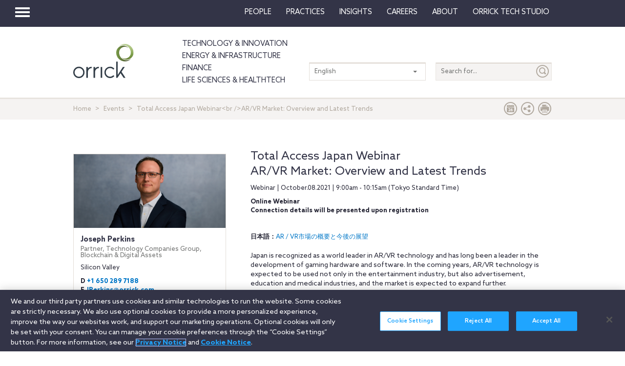

--- FILE ---
content_type: text/html; charset=utf-8
request_url: https://www.orrick.com/en/Events/2021/10/Total-Access-Japan-Webinar-AR-VR-Market-Overview-and-Latest-Trends
body_size: 12505
content:

<!DOCTYPE html>
<!--[if IE 8]>         <html lang="en" class="no-js lt-ie9"> <![endif]-->
<!--[if IE 9]>         <html lang="en" class="no-js lt-ie10"> <![endif]-->
<!--[if gt IE 8]><!-->
<html lang="en" class="no-js">
<!--<![endif]-->
<head>

    

    <script type="text/javascript" src="/Scripts/cookieCleanupProd.js"></script>
    <!-- OneTrust Cookies Consent Notice start for www.orrick.com -->
    <script type="text/javascript" src="https://cdn.cookielaw.org/consent/ab375dae-fe40-475c-8c81-e30ad37cd07a/OtAutoBlock.js"></script>
    <script src="https://cdn.cookielaw.org/scripttemplates/otSDKStub.js" type="text/javascript" charset="UTF-8" data-domain-script="ab375dae-fe40-475c-8c81-e30ad37cd07a"></script>
    <script type="text/javascript">
        function OptanonWrapper() { }
    </script>
    <!-- OneTrust Cookies Consent Notice end for www.orrick.com -->


<link rel="preload" href="/Content/base.css" as="style">
<link rel="preload" href="/Content/main.css?v7" as="style">
<link rel="preload" href="/Content/flags.css" as="style">
<link rel="preload" href="/Scripts/vendor.js" as="script">
<link rel="preload" href="/Scripts/respond.js" as="script">
<link rel="preload" href="/Scripts/modernizr.js" as="script">
<link rel="preload" href="/Scripts/plugins.js" as="script">
<link rel="preload" href="/Scripts/main.js" as="script">
<link rel="preload" href="/Scripts/others.js" as="script">
<script src="https://apps.elfsight.com/p/platform.js" defer></script>
<script src="/Scripts/vendor.js"></script>
<script src="/Scripts/respond.js"></script>
<script src="/Scripts/modernizr.js"></script>
<script src="/Scripts/plugins.js"></script>
<!-- Vulture web tracking -->
<script type="text/javascript">
    !function (r) { var i = document.createElement("img"); i.setAttribute("src", "//orrick.vuture.net/security/tracker.gif?referer=" + encodeURIComponent(r)) }(document.referrer);
</script>

    <script src="/Scripts/mainCalendar.js"></script>

    <script src="/Scripts/maincarousel.js"></script>

<script src="/Scripts/main.js"></script>
<script src="/Scripts/others.js"></script>

    <script src="https://maps.googleapis.com/maps/api/js?key=AIzaSyCc731q1YEK9LKaF-7HT3z2jlah1N_Td48" type="text/javascript"></script>
    <script src="/Scripts/mainmaps.js"></script>
    <script src="/Scripts/mainTwitter.js"></script>




    <!-- Google Tag Manager -->
    <script>
        (function (w, d, s, l, i) {
            w[l] = w[l] || []; w[l].push({
                'gtm.start':
                    new Date().getTime(), event: 'gtm.js'
            }); var f = d.getElementsByTagName(s)[0],
                j = d.createElement(s), dl = l != 'dataLayer' ? '&l=' + l : ''; j.async = true; j.src =
                    'https://www.googletagmanager.com/gtm.js?id=' + i + dl; f.parentNode.insertBefore(j, f);
        })(window, document, 'script', 'dataLayer', 'GTM-W9KKXHZ');</script>
    <!-- End Google Tag Manager -->


<meta charset="utf-8">
<meta http-equiv="X-UA-Compatible" content="IE=edge">

<title>Total Access Japan Webinar: AR/VR Market: Overview and Latest Trends</title>
<meta name="twitter:card" content="summary_large_image" />
<meta name="description" content="This session will discuss: AR/VR overview and trends in the rapidly changing market, which verticals AR/VR might expand into, advances in hardware and software, in each case taking advantage of our panelists’ deep experiences in this space.">
<meta name="keywords">
<meta property="og:title" content="Total Access Japan WebinarAR/VR Market: Overview and Latest Trends" />
<meta property="og:type" content="article" />
<meta property="og:url" content="https://www.orrick.com/en/Events/2021/10/Total-Access-Japan-Webinar-AR-VR-Market-Overview-and-Latest-Trends" />
<meta property="og:image" itemprop="image primaryImageOfPage" content="https://media.orrick.com/Media%20Library/public/images/events/total-access-japan-740x360.jpg" />
<meta property="og:description" content="This session will discuss: AR/VR overview and trends in the rapidly changing market, which verticals AR/VR might expand into, advances in hardware ..." />
<meta property="fallback" content="False" />
<meta name="viewport" content="width=device-width, height=device-height">
<link href="https://www.orrick.com/en/Events/2021/10/Total-Access-Japan-Webinar-AR-VR-Market-Overview-and-Latest-Trends" rel="canonical">

<style>
    #onetrust-banner-sdk {
        font-size: 1.1rem !important;
    }

    #ot-pc-footer {
        font-size: 1.1rem !important;
    }

    #onetrust-policy-text, #onetrust-button-group, #ot-sdk-container, #onetrust-pc-sdk.ot-pc-footer, #ot-pc-content {
        font-size: 1.44rem !important;
    }

    #onetrust-banner-sdk h1, #onetrust-banner-sdk h2, #onetrust-banner-sdk h3, #onetrust-banner-sdk h4, #onetrust-banner-sdk h5, #onetrust-banner-sdk h6, #onetrust-pc-sdk h1, #onetrust-pc-sdk h2, #onetrust-pc-sdk h3, #onetrust-pc-sdk h4, #onetrust-pc-sdk h5, #onetrust-pc-sdk h6, #ot-sdk-cookie-policy h1, #ot-sdk-cookie-policy h2, #ot-sdk-cookie-policy h3, #ot-sdk-cookie-policy h4, #ot-sdk-cookie-policy h5, #ot-sdk-cookie-policy h6 {
        font-size: .875em !important;
        font-weight: bold !important;
    }

    #onetrust-pc-sdk #ot-pc-title {
        font-size: 1.37em !important;
    }
</style>

    <link rel="stylesheet" href="/Content/flags.css" />
<link rel="stylesheet" href="/Content/base.css" />
<link rel="stylesheet" href="/Content/main.css?v7" />


    <script src="//players.brightcove.net/4686646076001/default_default/index.min.js"></script>


    <sc:VisitorIdentification runat="server" />
</head>
<body>

    
    <div class="wrapper">
        

<header>
    <nav class="navbar navbar-default topnav" role="navigation">

        <script>

    $(document).ready(function () {
        $("button.vertical-nav").click(function () {
            //.fadeToggle(); instead of fast??
            $("div#vnav-container").toggle("fast");
            $('#navbar-hamburger').toggleClass('hidden');
            $('#navbar-close').toggleClass('hidden');
            $('ul.mnav').toggleClass('hidden');
        });
        $('#navbar-close').click(function () {
            //.fadeToggle(); instead of fast??
            $("div#vnav-container").toggle("fast");
            $('#navbar-close').toggleClass('hidden');
            $('#navbar-hamburger').removeClass('hidden');
            $('ul.mnav').removeClass('hidden');
        });



        $('.opensearch').click(function () {
            $("div.bigsearchbar").toggle("fast");
            $('div.bigsearchbar').toggleClass('mobilesearch');

        });

        $('.closeit').click(function () {
            //.fadeToggle(); instead of fast??
            $("div.hideit").hide("fast");
        });
    });

    $(window).on('load', function () {
        $('.vfly').on('click', function () {
            var target = $(this).attr('rel');
            $("#" + target).siblings("div").hide("fast");
            $("#" + target).show("fast");

        });

    });

</script>
<script type="text/javascript">
    $(document).on('click', '.vnav-list li', function () {
        $(".vnav-list li").removeClass("active");
        $(this).addClass("active");

    });

</script>


<div class="col-sm-12">
    <div class="container-fluid">
        <div class="col-sm-1">
            <!-- Brand and toggle get grouped for better mobile display -->
            <div class="navbar-header hfix">
                <div id="navbar-hamburger" class="">
                    <button type="button" class="navbar-toggle vertical-nav collapsed" data-toggle="collapse" data-target="#bs-example-navbar-collapse-1" aria-expanded="false" style="display: block;">
                        <span class="sr-only">Toggle navigation</span>
                        <span class="icon-bar"></span>
                        <span class="icon-bar"></span>
                        <span class="icon-bar"></span>
                    </button>
                </div>

                <div id="navbar-close" class="hidden">
                    <span class="glyphicon glyphicon-remove close-icon"></span>
                </div>



            </div><div class="smlogo pull-right"><a href="https://www.orrick.com"><span class="ico-Orrick-Grayscale"></span></a></div>



        </div>

        <div class="col-md-11">



            <!-- Collect the nav links, forms, and other content for toggling -->
            <div class="navbar-collapse mobile-hide collapse" id="main-collapse-1" aria-expanded="false" style="height: 0px;">
                <ul class="nav navbar-nav navbar-right">

                                <li class=""><a target="" href="/en/People">People</a></li>
                                <li class=""><a target="" href="/en/Practices">Practices</a></li>
                            <li class="dropdown">
                                <a href="#" class="dropdown-toggle" data-toggle="dropdown" role="button" aria-haspopup="true" aria-expanded="false">Insights <span class="caret"></span></a>
                                <ul class="dropdown-menu insights-drop">
                                    <li>
                                        <div class="row insights-drop-container">
                                                <ul class="list-unstyled insight-drop col-sm-4 col-xs-12">
                                                    <li class="insight-drop-title">Insights</li>
                                                            <li>
                                                                <a target="" rel="" href="/Search?f=Technology%20%26%20Innovation&amp;t=insight">Technology & Innovation</a>
                                                            </li>
                                                            <li>
                                                                <a target="_blank" rel="noopener noreferrer" href="/en/tech-studio/insights">Orrick Tech Studio</a>
                                                            </li>
                                                            <li>
                                                                <a target="" rel="" href="/Search?f=Energy+%26+Infrastructure&amp;t=insight">Energy & Infrastructure</a>
                                                            </li>
                                                            <li>
                                                                <a target="" rel="" href="/Search?f=Finance&amp;t=insight">Finance</a>
                                                            </li>
                                                            <li>
                                                                <a target="" rel="" href="/Search?f=Life%20Sciences+%26+HealthTech&amp;t=insight">Life Sciences & HealthTech</a>
                                                            </li>
                                                            <li>
                                                                <a target="" rel="" href="/Search?f=Litigation%20%26%20IP&amp;t=insight">Litigation & IP</a>
                                                            </li>
                                                            <li>
                                                                <a target="" rel="" href="/Search?p=Strategic+Advisory+%26+Government+Enforcement+(SAGE)&amp;t=Insight">Strategic Advisory & Government Enforcement (SAGE)</a>
                                                            </li>
                                                            <li>
                                                                <a target="" rel="" href="/en/Insights">All Insights</a>
                                                            </li>
                                                </ul>
                                                <ul class="list-unstyled insight-drop col-sm-4 col-xs-12">
                                                    <li class="insight-drop-title">Featured</li>
                                                            <li>
                                                                <a target="" rel="" href="/en/Insights/CFPB-Pause-Where-From-Here">CFPB Pause: Where From&nbsp;Here?</a>
                                                            </li>
                                                            <li>
                                                                <a target="" rel="" href="/en/Insights/The-Download">The Download: Tech & Innovation Market Briefing</a>
                                                            </li>
                                                            <li>
                                                                <a target="_blank" rel="noopener noreferrer" href="https://ai-law-center.orrick.com/">AI Law Center</a>
                                                            </li>
                                                            <li>
                                                                <a target="_blank" rel="noopener noreferrer" href="https://onlinesafety.orrick.com/">Online Safety Law Center</a>
                                                            </li>
                                                            <li>
                                                                <a target="" rel="" href="/en/Technology/Life-Sciences-Snapshots">Life Sciences Venture Capital Quarterly Report</a>
                                                            </li>
                                                </ul>
                                                <ul class="list-unstyled insight-drop col-sm-4 col-xs-12">
                                                    <li class="insight-drop-title">Channels</li>
                                                            <li>
                                                                <a target="" rel="" href="/en/Podcasts">Podcasts</a>
                                                            </li>
                                                            <li>
                                                                <a target="" rel="" href="/en/Events">Events</a>
                                                            </li>
                                                </ul>




                                        </div>
                                    </li>
                                </ul>
                            </li>
                                <li class=""><a target="" href="/en/Careers">Careers</a></li>
                            <li class="dropdown">
                                <a href="#" class="dropdown-toggle" data-toggle="dropdown" role="button" aria-haspopup="true" aria-expanded="false">About <span class="caret"></span></a>
                                <ul class="dropdown-menu insights-drop">
                                    <li>
                                        <div class="row insights-drop-container">
                                                <ul class="list-unstyled insight-drop col-sm-4 col-xs-12">
                                                    <li class="insight-drop-title">About</li>
                                                            <li>
                                                                <a target="" rel="" href="/en/About-Us">About Us</a>
                                                            </li>
                                                            <li>
                                                                <a target="" rel="" href="/en/News">News</a>
                                                            </li>
                                                            <li>
                                                                <a target="" rel="" href="/en/Locations">Locations</a>
                                                            </li>
                                                            <li>
                                                                <a target="" rel="" href="/en/Innovation">Innovation</a>
                                                            </li>
                                                            <li>
                                                                <a target="" rel="" href="/en/Innovation/AI-Adoption-at-Orrick">AI Adoption @Orrick</a>
                                                            </li>
                                                            <li>
                                                                <a target="" rel="" href="/en/Community/Orrick-Alumni">Alumni</a>
                                                            </li>
                                                </ul>
                                                <ul class="list-unstyled insight-drop col-sm-4 col-xs-12">
                                                    <li class="insight-drop-title">Our Culture</li>
                                                            <li>
                                                                <a target="_blank" rel="noopener noreferrer" href="https://www.veteranslegalcareerfair.com/">Veterans' Legal Career Fair</a>
                                                            </li>
                                                            <li>
                                                                <a target="" rel="" href="/en/Community/Pro-Bono">Pro Bono</a>
                                                            </li>
                                                            <li>
                                                                <a target="" rel="" href="/en/Community/Inclusion-and-Belonging">Inclusion & Belonging</a>
                                                            </li>
                                                            <li>
                                                                <a target="" rel="" href="/en/Community/Responsible-Business-at-Orrick">Responsible Business @Orrick</a>
                                                            </li>
                                                </ul>




                                        </div>
                                    </li>
                                </ul>
                            </li>
                                <li class=""><a target="_blank" href="/tech-studio">Orrick Tech Studio</a></li>

                </ul>



            </div><!-- /.navbar-collapse -->
        </div><!-- /.container-fluid -->
    </div>
</div>

<!-- /flyout nav list -->
<div class="row row-eq-height" id="vnav-container" style="display: none;">
    <div class="col-sm-3 vnav">
        <ul class="nav  vnav-list nav-stacked">
                        <li role="presentation" class="">
                            <a class="vfly" rel="" href="/en/People">People</a>
                        </li>
                        <li role="presentation" class="">
                            <a class="vfly" rel="" href="/en/Practices">Practices</a>
                        </li>
                        <li role="presentation" class="showInsight vlink">
                            <a class="vfly" rel="insight-v-block" href="#">Insights</a>


                        </li>
                        <li role="presentation" class="">
                            <a class="vfly" rel="" href="/en/Careers">Careers</a>
                        </li>
                        <li role="presentation" class="vlink">
                            <a class="vfly" rel="About-v-block" href="#">About</a>


                        </li>
                        <li role="presentation" class="">
                            <a class="vfly" rel="" href="/tech-studio">Orrick Tech Studio</a>
                        </li>
                    <li role="presentation">
                        <a class="only-mobile" href=""></a>
                    </li>
                    <li role="presentation">
                        <a class="only-mobile" href="/en/Technology">Technology &amp; Innovation</a>
                    </li>
                    <li role="presentation">
                        <a class="only-mobile" href="/en/Energy-and-Infrastructure-Sector">Energy &amp; Infrastructure</a>
                    </li>
                    <li role="presentation">
                        <a class="only-mobile" href="/en/Finance">Finance</a>
                    </li>
                    <li role="presentation">
                        <a class="only-mobile" href="/en/Life-Sciences-and-HealthTech">Life Sciences &amp; HealthTech</a>
                    </li>
        </ul>


    </div>

    <!-- /flyout -->
    <div>
            <div class="col-sm-9 hideit" id="" style="display: none;">

                <div class="row">
                    <div class="col-sm-12 mobile-nav-header">
                        <div class="twentyp">
                            <a href="https://www.orrick.com" target="_blank" rel="noopener noreferrer" title="Opens in a new browser">
                                <span class="ico-Orrick-Grayscale" aria-label="OrrickHome" aria-hidden="true"></span>
                                <span class="sr-only">Orrick.com</span>
                            </a>
                        </div>

                        <div class="sixtyp">&nbsp;</div>

                        <div class="twentyp searchicon"><span class="input-group-btn"><button class="btn opensearch" id="open-search-d483a7f0-14e1-4f4e-a703-03356d1c9e4b" type="button"><span class="glyphicon glyphicon-search" aria-hidden="true"></span></button></span></div>
                    </div>
                </div>
                <form class="" autocomplete="off" action="/en/search" method="get">
                    <div class="input-group bigsearchbar">
                        <input style="" class="form-control" placeholder="TYPE TO SEARCH" id="siteSearch-8ae13a9c-3f83-4c8b-922e-fc76cf739e91" data-id="search" name="q">
                        <span class="input-group-btn">
                            <button class="btn btn-bigsearchbar-close opensearch" type="button"><span class="glyphicon glyphicon-remove" aria-hidden="true"></span></button>
                            <button style="" type="submit" title="Submit" class="btn btn-bigsearchbar" value="submit" aria-label="Submit">
                                <span class="glyphicon glyphicon-search" aria-hidden="true"></span>
                            </button>
                        </span>


                    </div>
                </form>
                <div class="box-padding">
                    <h3 class="closeit"><span class="glyphicon glyphicon-menu-left" id="insights-mobile-close-3c95fbc7-275f-425a-a578-5145c2a0e980"></span> People</h3>
                    <br>
                    <div class="row">
                            <ul class="list-unstyled insight-drop col-sm-4 col-xs-12">
                            </ul>





                    </div>
                </div>
            </div>
            <div class="col-sm-9 hideit" id="" style="display: none;">

                <div class="row">
                    <div class="col-sm-12 mobile-nav-header">
                        <div class="twentyp">
                            <a href="https://www.orrick.com" target="_blank" rel="noopener noreferrer" title="Opens in a new browser">
                                <span class="ico-Orrick-Grayscale" aria-label="OrrickHome" aria-hidden="true"></span>
                                <span class="sr-only">Orrick.com</span>
                            </a>
                        </div>

                        <div class="sixtyp">&nbsp;</div>

                        <div class="twentyp searchicon"><span class="input-group-btn"><button class="btn opensearch" id="open-search-7cd915cc-4d2a-469a-9707-7e1894862816" type="button"><span class="glyphicon glyphicon-search" aria-hidden="true"></span></button></span></div>
                    </div>
                </div>
                <form class="" autocomplete="off" action="/en/search" method="get">
                    <div class="input-group bigsearchbar">
                        <input style="" class="form-control" placeholder="TYPE TO SEARCH" id="siteSearch-7bb5ce1f-aad4-4023-ab47-4e86651011fb" data-id="search" name="q">
                        <span class="input-group-btn">
                            <button class="btn btn-bigsearchbar-close opensearch" type="button"><span class="glyphicon glyphicon-remove" aria-hidden="true"></span></button>
                            <button style="" type="submit" title="Submit" class="btn btn-bigsearchbar" value="submit" aria-label="Submit">
                                <span class="glyphicon glyphicon-search" aria-hidden="true"></span>
                            </button>
                        </span>


                    </div>
                </form>
                <div class="box-padding">
                    <h3 class="closeit"><span class="glyphicon glyphicon-menu-left" id="insights-mobile-close-d18734d6-501d-4a8c-8811-994b10c9cfe8"></span> Practices</h3>
                    <br>
                    <div class="row">
                            <ul class="list-unstyled insight-drop col-sm-4 col-xs-12">
                            </ul>





                    </div>
                </div>
            </div>
            <div class="col-sm-9 hideit" id="insight-v-block" style="display: none;">

                <div class="row">
                    <div class="col-sm-12 mobile-nav-header">
                        <div class="twentyp">
                            <a href="https://www.orrick.com" target="_blank" rel="noopener noreferrer" title="Opens in a new browser">
                                <span class="ico-Orrick-Grayscale" aria-label="OrrickHome" aria-hidden="true"></span>
                                <span class="sr-only">Orrick.com</span>
                            </a>
                        </div>

                        <div class="sixtyp">&nbsp;</div>

                        <div class="twentyp searchicon"><span class="input-group-btn"><button class="btn opensearch" id="open-search-fde50fbd-5c26-452a-8911-a7926d1be46a" type="button"><span class="glyphicon glyphicon-search" aria-hidden="true"></span></button></span></div>
                    </div>
                </div>
                <form class="" autocomplete="off" action="/en/search" method="get">
                    <div class="input-group bigsearchbar">
                        <input style="" class="form-control" placeholder="TYPE TO SEARCH" id="siteSearch-7ee27c75-a1b0-4037-828c-33705adae029" data-id="search" name="q">
                        <span class="input-group-btn">
                            <button class="btn btn-bigsearchbar-close opensearch" type="button"><span class="glyphicon glyphicon-remove" aria-hidden="true"></span></button>
                            <button style="" type="submit" title="Submit" class="btn btn-bigsearchbar" value="submit" aria-label="Submit">
                                <span class="glyphicon glyphicon-search" aria-hidden="true"></span>
                            </button>
                        </span>


                    </div>
                </form>
                <div class="box-padding">
                    <h3 class="closeit"><span class="glyphicon glyphicon-menu-left" id="insights-mobile-close-8ded1eb8-e040-42d2-a0ab-a5bff16d4f84"></span> Insights</h3>
                    <br>
                    <div class="row">
                                <ul class="list-unstyled insight-drop col-sm-4 col-xs-12">
                                    <li class="insight-drop-title">Insights</li>
                                            <li>
                                                <a target="" rel="" href="/Search?f=Technology%20%26%20Innovation&amp;t=insight">Technology & Innovation</a>
                                            </li>
                                            <li>
                                                <a target="_blank" rel="noopener noreferrer" href="/en/tech-studio/insights">Orrick Tech Studio</a>
                                            </li>
                                            <li>
                                                <a target="" rel="" href="/Search?f=Energy+%26+Infrastructure&amp;t=insight">Energy & Infrastructure</a>
                                            </li>
                                            <li>
                                                <a target="" rel="" href="/Search?f=Finance&amp;t=insight">Finance</a>
                                            </li>
                                            <li>
                                                <a target="" rel="" href="/Search?f=Life%20Sciences+%26+HealthTech&amp;t=insight">Life Sciences & HealthTech</a>
                                            </li>
                                            <li>
                                                <a target="" rel="" href="/Search?f=Litigation%20%26%20IP&amp;t=insight">Litigation & IP</a>
                                            </li>
                                            <li>
                                                <a target="" rel="" href="/Search?p=Strategic+Advisory+%26+Government+Enforcement+(SAGE)&amp;t=Insight">Strategic Advisory & Government Enforcement (SAGE)</a>
                                            </li>
                                            <li>
                                                <a target="" rel="" href="/en/Insights">All Insights</a>
                                            </li>
                                </ul>
                                <ul class="list-unstyled insight-drop col-sm-4 col-xs-12">
                                    <li class="insight-drop-title">Featured</li>
                                            <li>
                                                <a target="" rel="" href="/en/Insights/CFPB-Pause-Where-From-Here">CFPB Pause: Where From&nbsp;Here?</a>
                                            </li>
                                            <li>
                                                <a target="" rel="" href="/en/Insights/The-Download">The Download: Tech & Innovation Market Briefing</a>
                                            </li>
                                            <li>
                                                <a target="_blank" rel="noopener noreferrer" href="https://ai-law-center.orrick.com/">AI Law Center</a>
                                            </li>
                                            <li>
                                                <a target="_blank" rel="noopener noreferrer" href="https://onlinesafety.orrick.com/">Online Safety Law Center</a>
                                            </li>
                                            <li>
                                                <a target="" rel="" href="/en/Technology/Life-Sciences-Snapshots">Life Sciences Venture Capital Quarterly Report</a>
                                            </li>
                                </ul>
                                <ul class="list-unstyled insight-drop col-sm-4 col-xs-12">
                                    <li class="insight-drop-title">Channels</li>
                                            <li>
                                                <a target="" rel="" href="/en/Podcasts">Podcasts</a>
                                            </li>
                                            <li>
                                                <a target="" rel="" href="/en/Events">Events</a>
                                            </li>
                                </ul>





                    </div>
                </div>
            </div>
            <div class="col-sm-9 hideit" id="" style="display: none;">

                <div class="row">
                    <div class="col-sm-12 mobile-nav-header">
                        <div class="twentyp">
                            <a href="https://www.orrick.com" target="_blank" rel="noopener noreferrer" title="Opens in a new browser">
                                <span class="ico-Orrick-Grayscale" aria-label="OrrickHome" aria-hidden="true"></span>
                                <span class="sr-only">Orrick.com</span>
                            </a>
                        </div>

                        <div class="sixtyp">&nbsp;</div>

                        <div class="twentyp searchicon"><span class="input-group-btn"><button class="btn opensearch" id="open-search-b11a8d89-1960-4080-82f4-3d7a1a45dc39" type="button"><span class="glyphicon glyphicon-search" aria-hidden="true"></span></button></span></div>
                    </div>
                </div>
                <form class="" autocomplete="off" action="/en/search" method="get">
                    <div class="input-group bigsearchbar">
                        <input style="" class="form-control" placeholder="TYPE TO SEARCH" id="siteSearch-283268a1-e811-4828-aa94-15d2296d9e6e" data-id="search" name="q">
                        <span class="input-group-btn">
                            <button class="btn btn-bigsearchbar-close opensearch" type="button"><span class="glyphicon glyphicon-remove" aria-hidden="true"></span></button>
                            <button style="" type="submit" title="Submit" class="btn btn-bigsearchbar" value="submit" aria-label="Submit">
                                <span class="glyphicon glyphicon-search" aria-hidden="true"></span>
                            </button>
                        </span>


                    </div>
                </form>
                <div class="box-padding">
                    <h3 class="closeit"><span class="glyphicon glyphicon-menu-left" id="insights-mobile-close-a1864d95-c43c-4059-8b84-2f7f4fb76162"></span> Careers</h3>
                    <br>
                    <div class="row">
                            <ul class="list-unstyled insight-drop col-sm-4 col-xs-12">
                            </ul>





                    </div>
                </div>
            </div>
            <div class="col-sm-9 hideit" id="About-v-block" style="display: none;">

                <div class="row">
                    <div class="col-sm-12 mobile-nav-header">
                        <div class="twentyp">
                            <a href="https://www.orrick.com" target="_blank" rel="noopener noreferrer" title="Opens in a new browser">
                                <span class="ico-Orrick-Grayscale" aria-label="OrrickHome" aria-hidden="true"></span>
                                <span class="sr-only">Orrick.com</span>
                            </a>
                        </div>

                        <div class="sixtyp">&nbsp;</div>

                        <div class="twentyp searchicon"><span class="input-group-btn"><button class="btn opensearch" id="open-search-7ce3cbba-613c-4493-a583-9e8bd349488f" type="button"><span class="glyphicon glyphicon-search" aria-hidden="true"></span></button></span></div>
                    </div>
                </div>
                <form class="" autocomplete="off" action="/en/search" method="get">
                    <div class="input-group bigsearchbar">
                        <input style="" class="form-control" placeholder="TYPE TO SEARCH" id="siteSearch-30bfe968-c966-40dd-a6ac-dcf758b5d99f" data-id="search" name="q">
                        <span class="input-group-btn">
                            <button class="btn btn-bigsearchbar-close opensearch" type="button"><span class="glyphicon glyphicon-remove" aria-hidden="true"></span></button>
                            <button style="" type="submit" title="Submit" class="btn btn-bigsearchbar" value="submit" aria-label="Submit">
                                <span class="glyphicon glyphicon-search" aria-hidden="true"></span>
                            </button>
                        </span>


                    </div>
                </form>
                <div class="box-padding">
                    <h3 class="closeit"><span class="glyphicon glyphicon-menu-left" id="insights-mobile-close-2aaf35d4-7e03-4dfc-91f9-e2de2c6d1ba0"></span> About</h3>
                    <br>
                    <div class="row">
                                <ul class="list-unstyled insight-drop col-sm-4 col-xs-12">
                                    <li class="insight-drop-title">About</li>
                                            <li>
                                                <a target="" rel="" href="/en/About-Us">About Us</a>
                                            </li>
                                            <li>
                                                <a target="" rel="" href="/en/News">News</a>
                                            </li>
                                            <li>
                                                <a target="" rel="" href="/en/Locations">Locations</a>
                                            </li>
                                            <li>
                                                <a target="" rel="" href="/en/Innovation">Innovation</a>
                                            </li>
                                            <li>
                                                <a target="" rel="" href="/en/Innovation/AI-Adoption-at-Orrick">AI Adoption @Orrick</a>
                                            </li>
                                            <li>
                                                <a target="" rel="" href="/en/Community/Orrick-Alumni">Alumni</a>
                                            </li>
                                </ul>
                                <ul class="list-unstyled insight-drop col-sm-4 col-xs-12">
                                    <li class="insight-drop-title">Our Culture</li>
                                            <li>
                                                <a target="_blank" rel="noopener noreferrer" href="https://www.veteranslegalcareerfair.com/">Veterans' Legal Career Fair</a>
                                            </li>
                                            <li>
                                                <a target="" rel="" href="/en/Community/Pro-Bono">Pro Bono</a>
                                            </li>
                                            <li>
                                                <a target="" rel="" href="/en/Community/Inclusion-and-Belonging">Inclusion & Belonging</a>
                                            </li>
                                            <li>
                                                <a target="" rel="" href="/en/Community/Responsible-Business-at-Orrick">Responsible Business @Orrick</a>
                                            </li>
                                </ul>





                    </div>
                </div>
            </div>
            <div class="col-sm-9 hideit" id="" style="display: none;">

                <div class="row">
                    <div class="col-sm-12 mobile-nav-header">
                        <div class="twentyp">
                            <a href="https://www.orrick.com" target="_blank" rel="noopener noreferrer" title="Opens in a new browser">
                                <span class="ico-Orrick-Grayscale" aria-label="OrrickHome" aria-hidden="true"></span>
                                <span class="sr-only">Orrick.com</span>
                            </a>
                        </div>

                        <div class="sixtyp">&nbsp;</div>

                        <div class="twentyp searchicon"><span class="input-group-btn"><button class="btn opensearch" id="open-search-bed0ec87-4063-46f9-ad7c-92cc1cca7423" type="button"><span class="glyphicon glyphicon-search" aria-hidden="true"></span></button></span></div>
                    </div>
                </div>
                <form class="" autocomplete="off" action="/en/search" method="get">
                    <div class="input-group bigsearchbar">
                        <input style="" class="form-control" placeholder="TYPE TO SEARCH" id="siteSearch-3618e197-06e5-4b21-a9ca-0d95e7055fc1" data-id="search" name="q">
                        <span class="input-group-btn">
                            <button class="btn btn-bigsearchbar-close opensearch" type="button"><span class="glyphicon glyphicon-remove" aria-hidden="true"></span></button>
                            <button style="" type="submit" title="Submit" class="btn btn-bigsearchbar" value="submit" aria-label="Submit">
                                <span class="glyphicon glyphicon-search" aria-hidden="true"></span>
                            </button>
                        </span>


                    </div>
                </form>
                <div class="box-padding">
                    <h3 class="closeit"><span class="glyphicon glyphicon-menu-left" id="insights-mobile-close-9fec0864-25b7-45b1-a5da-7b5e6f3174e6"></span> Orrick Tech Studio</h3>
                    <br>
                    <div class="row">
                            <ul class="list-unstyled insight-drop col-sm-4 col-xs-12">
                            </ul>





                    </div>
                </div>
            </div>
            <div class="col-sm-9 hideit" id="" style="display: none;">

                <div class="row">
                    <div class="col-sm-12 mobile-nav-header">
                        <div class="twentyp">
                            <a href="https://www.orrick.com" target="_blank" rel="noopener noreferrer" title="Opens in a new browser">
                                <span class="ico-Orrick-Grayscale" aria-label="OrrickHome" aria-hidden="true"></span>
                                <span class="sr-only">Orrick.com</span>
                            </a>
                        </div>

                        <div class="sixtyp">&nbsp;</div>

                        <div class="twentyp searchicon"><span class="input-group-btn"><button class="btn opensearch" id="open-search-be1d1911-0fea-4817-9dd7-0912daaf05df" type="button"><span class="glyphicon glyphicon-search" aria-hidden="true"></span></button></span></div>
                    </div>
                </div>
                <form class="" autocomplete="off" action="/en/search" method="get">
                    <div class="input-group bigsearchbar">
                        <input style="" class="form-control" placeholder="TYPE TO SEARCH" id="siteSearch-89ecba5e-59bb-41d0-ba3e-75fd07c8853a" data-id="search" name="q">
                        <span class="input-group-btn">
                            <button class="btn btn-bigsearchbar-close opensearch" type="button"><span class="glyphicon glyphicon-remove" aria-hidden="true"></span></button>
                            <button style="" type="submit" title="Submit" class="btn btn-bigsearchbar" value="submit" aria-label="Submit">
                                <span class="glyphicon glyphicon-search" aria-hidden="true"></span>
                            </button>
                        </span>


                    </div>
                </form>
                <div class="box-padding">
                    <h3 class="closeit"><span class="glyphicon glyphicon-menu-left" id="insights-mobile-close-6210cc5c-aa41-46a5-b8a9-a95cd5b556c7"></span> </h3>
                    <br>
                    <div class="row">
                            <ul class="list-unstyled insight-drop col-sm-4 col-xs-12">
                            </ul>





                    </div>
                </div>
            </div>
            <div class="col-sm-9 hideit" id="" style="display: none;">

                <div class="row">
                    <div class="col-sm-12 mobile-nav-header">
                        <div class="twentyp">
                            <a href="https://www.orrick.com" target="_blank" rel="noopener noreferrer" title="Opens in a new browser">
                                <span class="ico-Orrick-Grayscale" aria-label="OrrickHome" aria-hidden="true"></span>
                                <span class="sr-only">Orrick.com</span>
                            </a>
                        </div>

                        <div class="sixtyp">&nbsp;</div>

                        <div class="twentyp searchicon"><span class="input-group-btn"><button class="btn opensearch" id="open-search-5c086307-68db-45e7-83e1-7d8bb3fa3b5f" type="button"><span class="glyphicon glyphicon-search" aria-hidden="true"></span></button></span></div>
                    </div>
                </div>
                <form class="" autocomplete="off" action="/en/search" method="get">
                    <div class="input-group bigsearchbar">
                        <input style="" class="form-control" placeholder="TYPE TO SEARCH" id="siteSearch-b832b1be-26da-415a-9439-3a36e8bac566" data-id="search" name="q">
                        <span class="input-group-btn">
                            <button class="btn btn-bigsearchbar-close opensearch" type="button"><span class="glyphicon glyphicon-remove" aria-hidden="true"></span></button>
                            <button style="" type="submit" title="Submit" class="btn btn-bigsearchbar" value="submit" aria-label="Submit">
                                <span class="glyphicon glyphicon-search" aria-hidden="true"></span>
                            </button>
                        </span>


                    </div>
                </form>
                <div class="box-padding">
                    <h3 class="closeit"><span class="glyphicon glyphicon-menu-left" id="insights-mobile-close-49d86aa2-e8ba-4589-9763-6391c2f322d4"></span> Technology &amp; Innovation</h3>
                    <br>
                    <div class="row">
                            <ul class="list-unstyled insight-drop col-sm-4 col-xs-12">
                            </ul>





                    </div>
                </div>
            </div>
            <div class="col-sm-9 hideit" id="" style="display: none;">

                <div class="row">
                    <div class="col-sm-12 mobile-nav-header">
                        <div class="twentyp">
                            <a href="https://www.orrick.com" target="_blank" rel="noopener noreferrer" title="Opens in a new browser">
                                <span class="ico-Orrick-Grayscale" aria-label="OrrickHome" aria-hidden="true"></span>
                                <span class="sr-only">Orrick.com</span>
                            </a>
                        </div>

                        <div class="sixtyp">&nbsp;</div>

                        <div class="twentyp searchicon"><span class="input-group-btn"><button class="btn opensearch" id="open-search-d84cb229-2907-447c-b8dd-0dd911ebddcd" type="button"><span class="glyphicon glyphicon-search" aria-hidden="true"></span></button></span></div>
                    </div>
                </div>
                <form class="" autocomplete="off" action="/en/search" method="get">
                    <div class="input-group bigsearchbar">
                        <input style="" class="form-control" placeholder="TYPE TO SEARCH" id="siteSearch-64682c5d-5b7f-4922-acf3-c36363252951" data-id="search" name="q">
                        <span class="input-group-btn">
                            <button class="btn btn-bigsearchbar-close opensearch" type="button"><span class="glyphicon glyphicon-remove" aria-hidden="true"></span></button>
                            <button style="" type="submit" title="Submit" class="btn btn-bigsearchbar" value="submit" aria-label="Submit">
                                <span class="glyphicon glyphicon-search" aria-hidden="true"></span>
                            </button>
                        </span>


                    </div>
                </form>
                <div class="box-padding">
                    <h3 class="closeit"><span class="glyphicon glyphicon-menu-left" id="insights-mobile-close-b1742d1b-e1ab-420c-8541-9ac614e5abac"></span> Energy &amp; Infrastructure</h3>
                    <br>
                    <div class="row">
                            <ul class="list-unstyled insight-drop col-sm-4 col-xs-12">
                            </ul>





                    </div>
                </div>
            </div>
            <div class="col-sm-9 hideit" id="" style="display: none;">

                <div class="row">
                    <div class="col-sm-12 mobile-nav-header">
                        <div class="twentyp">
                            <a href="https://www.orrick.com" target="_blank" rel="noopener noreferrer" title="Opens in a new browser">
                                <span class="ico-Orrick-Grayscale" aria-label="OrrickHome" aria-hidden="true"></span>
                                <span class="sr-only">Orrick.com</span>
                            </a>
                        </div>

                        <div class="sixtyp">&nbsp;</div>

                        <div class="twentyp searchicon"><span class="input-group-btn"><button class="btn opensearch" id="open-search-1c482256-9495-46d9-8057-665bbc2d2223" type="button"><span class="glyphicon glyphicon-search" aria-hidden="true"></span></button></span></div>
                    </div>
                </div>
                <form class="" autocomplete="off" action="/en/search" method="get">
                    <div class="input-group bigsearchbar">
                        <input style="" class="form-control" placeholder="TYPE TO SEARCH" id="siteSearch-93106b77-af72-443a-b92a-35e3809ad69e" data-id="search" name="q">
                        <span class="input-group-btn">
                            <button class="btn btn-bigsearchbar-close opensearch" type="button"><span class="glyphicon glyphicon-remove" aria-hidden="true"></span></button>
                            <button style="" type="submit" title="Submit" class="btn btn-bigsearchbar" value="submit" aria-label="Submit">
                                <span class="glyphicon glyphicon-search" aria-hidden="true"></span>
                            </button>
                        </span>


                    </div>
                </form>
                <div class="box-padding">
                    <h3 class="closeit"><span class="glyphicon glyphicon-menu-left" id="insights-mobile-close-db30bba8-24e8-4b97-83dd-5970e38f6c49"></span> Finance</h3>
                    <br>
                    <div class="row">
                            <ul class="list-unstyled insight-drop col-sm-4 col-xs-12">
                            </ul>





                    </div>
                </div>
            </div>
            <div class="col-sm-9 hideit" id="" style="display: none;">

                <div class="row">
                    <div class="col-sm-12 mobile-nav-header">
                        <div class="twentyp">
                            <a href="https://www.orrick.com" target="_blank" rel="noopener noreferrer" title="Opens in a new browser">
                                <span class="ico-Orrick-Grayscale" aria-label="OrrickHome" aria-hidden="true"></span>
                                <span class="sr-only">Orrick.com</span>
                            </a>
                        </div>

                        <div class="sixtyp">&nbsp;</div>

                        <div class="twentyp searchicon"><span class="input-group-btn"><button class="btn opensearch" id="open-search-6dd2d1bb-5c1f-4981-97ca-4fae58f7f628" type="button"><span class="glyphicon glyphicon-search" aria-hidden="true"></span></button></span></div>
                    </div>
                </div>
                <form class="" autocomplete="off" action="/en/search" method="get">
                    <div class="input-group bigsearchbar">
                        <input style="" class="form-control" placeholder="TYPE TO SEARCH" id="siteSearch-fd878f62-7781-4202-8f65-a81e7efe7ae2" data-id="search" name="q">
                        <span class="input-group-btn">
                            <button class="btn btn-bigsearchbar-close opensearch" type="button"><span class="glyphicon glyphicon-remove" aria-hidden="true"></span></button>
                            <button style="" type="submit" title="Submit" class="btn btn-bigsearchbar" value="submit" aria-label="Submit">
                                <span class="glyphicon glyphicon-search" aria-hidden="true"></span>
                            </button>
                        </span>


                    </div>
                </form>
                <div class="box-padding">
                    <h3 class="closeit"><span class="glyphicon glyphicon-menu-left" id="insights-mobile-close-92d3e6fb-7fb7-49e1-8726-85af85035c1a"></span> Life Sciences &amp; HealthTech</h3>
                    <br>
                    <div class="row">
                            <ul class="list-unstyled insight-drop col-sm-4 col-xs-12">
                            </ul>





                    </div>
                </div>
            </div>
    </div>

</div>

<script>
    $('.expedition-info-link').on('click', function () {
        $('span', this).toggleClass('glyphicon-chevron-right glyphicon-menu-down');
    });</script>

    </nav>
    <div class="container">
        <div class="row">
            
        </div>
    </div>
    <nav class="navbar navbar-default flatnav">
        <!-- Sector Nav -->
        <div class="sector-nav">
                <div class="navbar-header sector-brand">
                <a class="navbar-brand" href="/">
                    <img src="https://media.orrick.com/Media%20Library/public/svg%20files/orrick-logo-rgb.svg" alt="Orrick logo"/>
                </a>

    </div>



<div class="pull-left" id="flatnavcontainer">
        <ul class="nav navbar-nav flatbarlinks">
                <li class="dropdown">
                    <a href="/en/Technology">Technology &amp; Innovation</a>
                </li>
                <li class="dropdown">
                    <a href="/en/Energy-and-Infrastructure-Sector">Energy &amp; Infrastructure</a>
                </li>
                <li class="dropdown">
                    <a href="/en/Finance">Finance</a>
                </li>
                <li class="dropdown">
                    <a href="/en/Life-Sciences-and-HealthTech">Life Sciences &amp; HealthTech</a>
                </li>
        </ul>




</div><!-- /.navbar-collapse -->

<form class="navbar-form pull-right form-inline" autocomplete="off" action="/en/search" method="get">
    <div class="row form-group flatbarlinks-form">
        <div class="sector-input col-sm-6 pull-right">
            <label class="sr-only" for="siteSearch">Search entire site</label>
            <div class="input-group fixwidth">

                <input class="form-control tint-1 tweak" placeholder="Search for..." id="siteSearch-17f91b95-bea0-49b1-b936-ecaa9a565834" data-id="search" name="q">
                <span class="input-group-btn">
                    <span class="sr-only">Submit</span>
                    <button  type="submit" title="Submit" class="btn btn-search tint-1" value="submit" aria-label="Submit"><span class="ico-digital-magnifying-glass"></span></button>
                </span>

            </div>

        </div>

        
<div class="sector-input col-sm-6 pull-right">
    <div class="dropdown mtmb">
        <button class="btn dropdown-toggle btn-white selectpicker tmb" type="button" id="mtmblanguage" data-toggle="dropdown" aria-haspopup="true" aria-expanded="true">
            <span class="filter-option pull-left">English</span>&nbsp;
            <span class="caret"></span>
        </button>
        <ul class="dropdown-menu tmb" aria-labelledby="mtmblanguage">
                <li style="z-index: 50">
                    <a href="/ja-JP/Events/2021/10/Total-Access-Japan-Webinar-AR-VR-Market-Overview-and-Latest-Trends">
                        日本語 / Japanese
                    </a>
                </li>
        </ul>
    </div>
</div>


        <!-- new placeholder for language selector.-->
    </div>
</form>
        </div><!-- /.container-fluid -->
    </nav>

    <div>
        <div class="row">
            <div class="row msearch">
    <div class="col-xs- col-sm-6">
        <div class="form-group tmobile">
            <form autocomplete="off" action="/Search" method="get">
                <label class="sr-only" for="mobileTopSearch">Search entire site</label>
                <div class="input-group">
                    <input class="form-control" name="q" placeholder="Search for..." aria-label="search entire site" id="mobileTopSearch">
                    <span class="input-group-btn">
                        <button type="submit" title="Submit" class="btn btn-search" aria-label="Submit"><span class="ico-digital-magnifying-glass" aria-hidden="true" aria-label="Submit"></span></button>
                    </span>
                </div>
            </form>
        </div>
    </div>
</div>
        </div>
    </div>
</header>


<div class="container">
    <div class="row">
        <div class="col-md-4 pull-right toplanguage">
            
        </div>
    </div>
</div>
<div class="container-fluid toplang"></div>


<div class="breadcrumb-container">
    <div class="container">
                <ol class="breadcrumb">
                            <li><a href="/">Home</a></li>
                            <li><a href="/en/Events">Events</a></li>
                <li class="active">Total Access Japan Webinar&lt;br /&gt;AR/VR Market: Overview and Latest Trends</li>
                </ol>
                    <div style="padding-right:150px" class="content-icons">
                        <ul style="margin-top:5px" class="article-tools">
        <li><a href="/api/content/addtocalendar?id=aab6ae8d-aaab-4f20-9e8c-69248615a455"><span class="ico-generic-calendar"></span></a></li>
            <li class="dropdown">
            <a href="#" class="dropdown-toggle" data-toggle="dropdown" role="button" aria-haspopup="true" aria-label="Share Page" title="Share Page"><span class="ico-digital-share"></span></a>
            <ul class="dropdown-menu">
                <ul class="social-media">
                    <li>
                        <a href="https://www.facebook.com/sharer/sharer.php?u=https%3a%2f%2fwww.orrick.com%2fen%2fEvents%2f2021%2f10%2fTotal-Access-Japan-Webinar-AR-VR-Market-Overview-and-Latest-Trends" class="page-share" data-popup="500,450"><span class="ico-digital-facebook" aria-hidden="true" aria-label="facebook"></span><span class="sr-only">Facebook</span></a>
                    </li>
                    <li>
                        <a href="https://twitter.com/intent/tweet?text=Total Access Japan WebinarAR/VR Market: Overview and Latest Trends&url=https%3a%2f%2fwww.orrick.com%2fen%2fEvents%2f2021%2f10%2fTotal-Access-Japan-Webinar-AR-VR-Market-Overview-and-Latest-Trends" class="page-share" data-popup="500,450"><span class="ico-digital-twitter" aria-hidden="true" aria-label="twitter"></span><span class="sr-only">Twitter</span></a>
                    </li>
                    <li>
                        <a href="https://www.linkedin.com/shareArticle?mini=true&url=https%3a%2f%2fwww.orrick.com%2fen%2fEvents%2f2021%2f10%2fTotal-Access-Japan-Webinar-AR-VR-Market-Overview-and-Latest-Trends&title=Total Access Japan WebinarAR/VR Market: Overview and Latest Trends&summary=This+session+will+discuss%3a+AR%2fVR+overview+and+trends+in+the+rapidly+changing+market%2c+which+verticals+AR%2fVR+might+expand+into%2c+advances+in+hardware+...&source=https%3a%2f%2fwww.orrick.com%2fen%2fEvents%2f2021%2f10%2fTotal-Access-Japan-Webinar-AR-VR-Market-Overview-and-Latest-Trends" class="page-share" data-popup="500,450"><span class="ico-digital-linkedin" aria-hidden="true" aria-label="linked in"></span><span class="sr-only">Linkedin</span></a>
                    </li>
                </ul>
            </ul>
        </li>
                <li><a href="#" data-print="printPage" title="Print Page" aria-label="Print Page"><span class="ico-digital-print"></span></a></li>
</ul>

                    </div>

    </div>
</div>



<div class="container">
    <div class="row">
        <div class="col-sm-8 col-sm-push-4 two-col-space">
            <section class="section-major">
                <div class="row">
                    <div class="col-sm-12">
                        
<div class="block">
        <h1>Total Access Japan Webinar<br />AR/VR Market: Overview and Latest Trends</h1>
    <div class="sub-headings">

                <p></p>
                <p>Webinar | October.08.2021 | 9:00am - 10:15am (Tokyo Standard Time)</p>
        <strong>Online Webinar<br />Connection details will be presented upon registration</strong>
    </div>



</div>

<div class="block">

    <div class="editor-wrapper">
        <p><span style="font-size: 13px;"><strong>日本語：</strong><a href="/ja-JP/Events/2021/10/Total-Access-Japan-Webinar-AR-VR-Market-Overview-and-Latest-Trends">AR / VR市場の概要と今後の展望</a></span></p>
<p>Japan is recognized as a world leader in AR/VR technology and has long been a leader in the development of gaming hardware and software. In the coming years, AR/VR technology is expected to be used not only in the entertainment industry, but also advertisement, education and medical industries, and the market is expected to expand further.</p>
<p>This webinar will welcome Albert Kim (CEO &amp; Founder, <a rel="noopener noreferrer" rel="noopener noreferrer" href="https://www.doubleme.me/" target="_blank">DoubleMe, Inc.</a>) and Luis Ramirez (CEO &amp; Founder, <a rel="noopener noreferrer" rel="noopener noreferrer" href="https://mawari.co.jp/" target="_blank">Mawari Inc.</a><span style="text-decoration: underline;">)</span>, and will be moderated by <a href="/en/People/C/C/4/Joseph-Perkins">Joseph Perkins</a>, partner in our Silicon Valley office and <a href="/en/People/5/B/7/Hiroki-Sugita">Hiroki Sugita</a>, partner in our Tokyo Office. In this session we will discuss: AR/VR overview and trends in the rapidly changing market, which verticals AR/VR might expand into, advances in hardware and software, in each case taking advantage of our panelists&rsquo; deep experiences in this space.</p>
<p>The webinar will follow an open discussion format among our presenters with opportunities for participants to ask questions. We encourage you to submit questions ahead of time so our presenters can conduct any necessary research prior to the event. </p>
<p>To submit your question, please contact <a href="/cdn-cgi/l/email-protection#137c61617a70784c677c786a7c537c61617a70783d707c7e2c606671797670672e477c67727f362123527070766060362123597263727d3621235c70677c71766136212321232122">Tokyo Marketing</a>.</p>
<p><strong>Date &amp; Time:</strong> Friday, October 8 from 9:00 am &ndash; 10:15 am (Japan Time)<br />
<strong>Speakers:</strong><br />
Albert Kim, CEO &amp; Founder, <a rel="noopener noreferrer" rel="noopener noreferrer" href="https://www.doubleme.me/" target="_blank">DoubleMe, Inc.</a><br />
Luis Ramirez, CEO &amp; Founder, <a href="https://mawari.co.jp/">Mawari Inc.</a><br />
<a href="/en/People/C/C/4/Joseph-Perkins">Joseph Perkins</a>, Partner, Orrick Silicon Valley Office<br />
<a href="/en/People/5/B/7/Hiroki-Sugita">Hiroki Sugita</a>, Partner, Orrick Tokyo Office<br />
<strong>Language: </strong>English (no simultaneous interpretation) *webinar may contain some explanations in Japanese<br />
<strong>Registration:</strong> RSVP by October 6 (Wednesday)</p>
<p><em>Participation from competitors is discouraged.</em></p>


    </div>

            <ul class="list-inline pull-left">
                        <li><a class="btn btn-full btn-rightarrow btn-icon" href="https://respond.orrick.com/12/2174/landing-pages/rsvp-(blank).asp?sid=389748c2-08ac-42fe-9be4-e9a906ca7c41" target="_blank" rel="noopener noreferrer">Register<span class="ico-digital-goto"></span></a></li>
            </ul>


</div>




<div class="block">
    <div class="container-inner">
        <div class="row" data-matchheights="> div > article">
        </div>
    </div>
</div>















                    </div>
                </div>
            </section>
        </div>
        <div class="col-sm-4 col-sm-pull-8">
            <aside class="aside">
                


        <div class="block">







    <article class="bio">
            <div class="first">
                    <img src="https://media.orrick.com/Media%20Library/common/bios/1/8/2/6/3/2/182632_740x360.jpg" alt="182632">
            </div>

        <div class="article-wrapper">
            <div>
                <h3>
                    <a href="/en/People/C/C/4/Joseph-Perkins">
                        Joseph Perkins
                            <small>Partner, Technology Companies Group, Blockchain & Digital Assets</small>
                    </a>
                </h3>
                <p>Silicon Valley</p>
            </div>
            <ul>
                        <li><strong>D</strong><a href="tel:+1 650 289 7188">+1 650 289 7188</a></li>
                                    <li><strong>E</strong><a href="/cdn-cgi/l/email-protection#5812083d2a3331362b18372a2a313b33763b3735"><span class="__cf_email__" data-cfemail="206a7045524b494e53604f525249434b0e434f4d">[email&#160;protected]</span></a></li>
            </ul>
        </div>
        <div class="article-footer footer-grey">
                <a href="/en/People/C/C/4/Joseph-Perkins" class="cta">See my bio<span class="ico-digital-enter"></span></a>

        </div>

        <div class="toggle">
            <a data-darken=".bio" data-toggle="collapse" data-primary="true" class="" href="#listing-cc48c63c-7b9f-42e9-9fcc-fffb68056b54" aria-expanded="false" aria-controls="listing-listing-cc48c63c-7b9f-42e9-9fcc-fffb68056b54"></a>
        </div>
    </article>
    <section class="section tint-2 collapse listing" id="listing-cc48c63c-7b9f-42e9-9fcc-fffb68056b54">
        <div class="container">
            <div class="row tint-2">
                <div class="col-sm-5 col-md-4">
                    <div class="block">
                            <img src="https://media.orrick.com/Media%20Library/common/bios/1/8/2/6/3/2/182632_740x360.jpg" class="img-responsive" alt="182632">
                        <div class="info">
                            <ul>
                                        <li><span class="label">D:</span><a href="tel:+1 650 289 7188">+1 650 289 7188</a></li>
                                                                    <li>
                                        <span class="label">E:</span>
                                        <a href="/cdn-cgi/l/email-protection#b5ffe5d0c7dedcdbc6f5dac7c7dcd6de9bd6dad8"><span class="__cf_email__" data-cfemail="7a302a1f08111314093a15080813191154191517">[email&#160;protected]</span></a>
                                    </li>
                            </ul>
                        </div>
                            <div class="info">
                                    <h4>Practice:</h4>

                                <ul class="bullet">
                                            <li>Technology & Innovation Sector</li>

                                        <li>Technology Companies Group</li>
                                        <li>Blockchain & Digital Assets</li>
                                        <li>Japan</li>
                                        <li>Mergers & Acquisitions</li>
                                </ul>
                            </div>
                        <div class="info">
                            <ul class="vCard">
                                <li>
                                    <a href="/api/sitecore/PersonnelPage/vCard?personnelId=cc48c63c-7b9f-42e9-9fcc-fffb68056b54" download="">
                                        <span class="ico-v-card" aria-hidden="true" aria-label="v-card"></span>
                                        <span>vCard</span>
                                    </a>
                                </li>
                            </ul>
                            <ul class="btn-holder btn-static pull-right">
                                <li><a class="btn btn-rightarrow btn-icon" href="/en/People/C/C/4/Joseph-Perkins">See full bio<span class="ico-digital-goto"></span></a></li>
                            </ul>
                        </div>
                     
                    </div>
                </div>
                <div class="col-sm-7 col-md-8">
                    <div class="block">
                        <h3>
                            <a>
                                Joseph Perkins
                                <small>Partner</small>
                            </a>
                        </h3>
                        <p>Silicon Valley</p>
                        <p></p>
                        <p>In the fast-paced and unprecedented blockchain and cryptocurrency markets, Joseph helps companies develop innovative and comprehensive legal strategies to achieve their goals of bringing to market disruptive and transformative technologies. From DAO and NFT creation, general corporate and fundraising strategies, to navigating complex and changing regulatory regimes, Joseph has become a go-to advisor for companies in the blockchain and virtual currency ecosystem.</p> <p>As a member of Orrick’s Technology Companies Group, Joseph assists cutting-edge technology companies and investors with general corporate counseling, private venture capital financing, and M&amp;A services. Joseph has had the opportunity to work with some of the most iconic companies in Silicon Valley, advising on corporate strategy and fundraising matters.</p> <p>Joseph plays a key role in connecting the Silicon Valley and Japan tech and venture ecosystems. He advises Japanese technology companies and corporate venture capital funds, leveraging his Silicon Valley background to support their growth. Fluent in Japanese, Joseph maintains strong ties to Japanese businesses and collaborates closely with Orrick’s Tokyo practice. </p>
                    </div>
                </div>
                <div class="toggle">
                    <a data-toggle="collapse" href="#listing-cc48c63c-7b9f-42e9-9fcc-fffb68056b54" aria-expanded="false" aria-controls="listing-cc48c63c-7b9f-42e9-9fcc-fffb68056b54"></a>
                </div>
            </div>
        </div>
    </section>






    <article class="bio">
            <div class="first">
                    <img src="https://media.orrick.com/Media%20Library/common/bios/3/2/1/8/0/7/321807_740x360.jpg" alt="321807">
            </div>

        <div class="article-wrapper">
            <div>
                <h3>
                    <a href="/en/People/5/B/7/Hiroki-Sugita">
                        Hiroki Sugita
                            <small>Partner, Mergers & Acquisitions, Technology Companies Group</small>
                    </a>
                </h3>
                <p>Tokyo</p>
            </div>
            <ul>
                        <li><strong>D</strong><a href="tel:+81 3 3224 2953">+81 3 3224 2953</a></li>
                                    <li><strong>E</strong><a href="/cdn-cgi/l/email-protection#274f5452404e5346674855554e444c0944484a"><span class="__cf_email__" data-cfemail="d6bea5a3b1bfa2b796b9a4a4bfb5bdf8b5b9bb">[email&#160;protected]</span></a></li>
            </ul>
        </div>
        <div class="article-footer footer-grey">
                <a href="/en/People/5/B/7/Hiroki-Sugita" class="cta">See my bio<span class="ico-digital-enter"></span></a>

        </div>

        <div class="toggle">
            <a data-darken=".bio" data-toggle="collapse" data-primary="true" class="" href="#listing-5b70866b-6df0-4426-865c-3bc9ececd8cd" aria-expanded="false" aria-controls="listing-listing-5b70866b-6df0-4426-865c-3bc9ececd8cd"></a>
        </div>
    </article>
    <section class="section tint-2 collapse listing" id="listing-5b70866b-6df0-4426-865c-3bc9ececd8cd">
        <div class="container">
            <div class="row tint-2">
                <div class="col-sm-5 col-md-4">
                    <div class="block">
                            <img src="https://media.orrick.com/Media%20Library/common/bios/3/2/1/8/0/7/321807_740x360.jpg" class="img-responsive" alt="321807">
                        <div class="info">
                            <ul>
                                        <li><span class="label">D:</span><a href="tel:+81 3 3224 2953">+81 3 3224 2953</a></li>
                                                                    <li>
                                        <span class="label">E:</span>
                                        <a href="/cdn-cgi/l/email-protection#bfd7cccad8d6cbdeffd0cdcdd6dcd491dcd0d2"><span class="__cf_email__" data-cfemail="fb93888e9c928f9abb948989929890d5989496">[email&#160;protected]</span></a>
                                    </li>
                            </ul>
                        </div>
                            <div class="info">
                                    <h4>Practice:</h4>

                                <ul class="bullet">

                                        <li>Mergers & Acquisitions</li>
                                        <li>Technology Companies Group</li>
                                        <li>Fintech</li>
                                </ul>
                            </div>
                        <div class="info">
                            <ul class="vCard">
                                <li>
                                    <a href="/api/sitecore/PersonnelPage/vCard?personnelId=5b70866b-6df0-4426-865c-3bc9ececd8cd" download="">
                                        <span class="ico-v-card" aria-hidden="true" aria-label="v-card"></span>
                                        <span>vCard</span>
                                    </a>
                                </li>
                            </ul>
                            <ul class="btn-holder btn-static pull-right">
                                <li><a class="btn btn-rightarrow btn-icon" href="/en/People/5/B/7/Hiroki-Sugita">See full bio<span class="ico-digital-goto"></span></a></li>
                            </ul>
                        </div>
                     
                    </div>
                </div>
                <div class="col-sm-7 col-md-8">
                    <div class="block">
                        <h3>
                            <a>
                                Hiroki Sugita
                                <small>Partner</small>
                            </a>
                        </h3>
                        <p>Tokyo</p>
                        <p></p>
                        <p>He also has extensive experience in fund formation, real estate and various types of finance transactions.</p><p>Hiroki&nbsp;has a deep understanding of clients’ needs from his secondment experience&nbsp;with a&nbsp;U.S. investment bank in 2005 and a Japanese major trading house from 2012 to 2014. </p><p>Prior to joining Orrick,&nbsp;Hiroki worked at O’Melveny’s Tokyo office as a counsel where he mainly worked on cross border M&amp;A.</p>
                    </div>
                </div>
                <div class="toggle">
                    <a data-toggle="collapse" href="#listing-5b70866b-6df0-4426-865c-3bc9ececd8cd" aria-expanded="false" aria-controls="listing-5b70866b-6df0-4426-865c-3bc9ececd8cd"></a>
                </div>
            </div>
        </div>
    </section>
        </div>



    <div class="block">
            <h2>Related Areas</h2>
    <ul class="list">
                <li><h3><a href="/en/Practices/Mergers-and-Acquisitions">Mergers & Acquisitions</a></h3></li>
                <li><h3><a href="/en/Practices/Technology-Companies-Group">Technology Companies Group</a></h3></li>
    </ul>
    </div>

    <div class="block">
            <h2>Markets</h2>
    <ul class="list">
                <li><h3><a href="/en/Locations/Japan">Japan</a></h3></li>
    </ul>
    </div>
            </aside>
        </div>
    </div>
</div>

<footer class="tint-2">
    <div class="footer-top">
        <div class="container">
            <div class="row">
                <div class="col-xs- col-sm-8">
                    <ul class="social-media">
        <li>
            <a href="https://www.linkedin.com/company/orrick" target="_blank" rel="noopener noreferrer" title="Opens in a new browser">
                <span class="ico-digital-linkedin" aria-label="Linkedin" aria-hidden="true"></span>
                <span class="sr-only">Linkedin</span>
            </a>
        </li>
        <li>
            <a href="https://www.youtube.com/@orricklawfirm" target="_blank" rel="noopener noreferrer" title="Opens in a new browser">
                <span class="ico-digital-youtube" aria-label="YouTube" aria-hidden="true"></span>
                <span class="sr-only">YouTube</span>
            </a>
        </li>
        <li>
            <a href="https://twitter.com/Orrick" target="_blank" rel="noopener noreferrer" title="Opens in a new browser">
                <span class="ico-digital-twitter" aria-label="Twitter" aria-hidden="true"></span>
                <span class="sr-only">Twitter</span>
            </a>
        </li>
        <li>
            <a href="https://www.facebook.com/Orrick" target="_blank" rel="noopener noreferrer" title="Opens in a new browser">
                <span class="ico-digital-facebook" aria-label="Facebook" aria-hidden="true"></span>
                <span class="sr-only">Facebook</span>
            </a>
        </li>
        <li>
            <a href="https://www.instagram.com/orrickcareers/" target="_blank" rel="noopener noreferrer" title="Opens in a new browser">
                <span class="ico-digital-instagram" aria-label="Instagram" aria-hidden="true"></span>
                <span class="sr-only">Instagram</span>
            </a>
        </li>
</ul>

                </div>
                <div class="language-selector-mobile">
                    
<div class="sector-input col-sm-6 pull-right">
    <div class="dropdown mtmb">
        <button class="btn dropdown-toggle btn-white selectpicker tmb" type="button" id="mtmblanguage" data-toggle="dropdown" aria-haspopup="true" aria-expanded="true">
            <span class="filter-option pull-left">English</span>&nbsp;
            <span class="caret"></span>
        </button>
        <ul class="dropdown-menu tmb" aria-labelledby="mtmblanguage">
                <li style="z-index: 50">
                    <a href="/ja-JP/Events/2021/10/Total-Access-Japan-Webinar-AR-VR-Market-Overview-and-Latest-Trends">
                        日本語 / Japanese
                    </a>
                </li>
        </ul>
    </div>
</div>


                </div>
                <div class="col-xs- col-sm-4">
                    


<div class="form-group footertopsearch">
    <form autocomplete="off" action="/Search" method="get">
        <label class="sr-only" for="footerTopSearch">Search entire site</label>
        <div class="input-group">
            <input class="form-control" name="q" placeholder="Search entire site" aria-label="Search entire site" id="footerTopSearch">
            <span class="input-group-btn">
                <button type="submit" title="Submit" class="btn btn-search" aria-label="Keyword"><span class="ico-digital-magnifying-glass" aria-hidden="true" aria-label="search button"></span></button>
            </span>
        </div>
    </form>
</div>
                </div>
            </div>
        </div>
    </div>
   
    <div class="footer-bottom">
        <div class="container">
            <ul>
        <li><a href="/en/Legal-Notices">Legal Notices</a></li>
        <li><a href="/en/Privacy-Notice">Privacy Notice</a></li>
        <li><a href="/en/Cookie-Notice">Cookie Notice</a></li>
        <li><a href="/en/Attorney-Advertising">Attorney Advertising</a></li>
        <li><a href="/en/Secure-Login">Secure Login</a></li>
</ul>

<div style="padding-bottom: 94px;">
<p style="padding-left: 8px;">&copy; 2025 Orrick, Herrington &amp; Sutcliffe LLP. All rights reserved.</p>
<ul>
    <li><a href="/Locations/Austin">Austin</a></li>
    <li><a href="/Locations/China">Beijing</a></li>
    <li><a href="/Locations/Boston">Boston</a></li>
    <li><a href="/Locations/Belgium">Brussels</a></li>
    <li><a href="/Locations/Charlotte">Charlotte</a></li>
    <li><a href="/Locations/Chicago">Chicago</a></li>
    <li><a href="/Locations/Germany"> D&uuml;sseldorf</a></li>
    <li><a href="/Locations/Switzerland">Geneva</a></li>
    <li><a href="/Locations/Houston">Houston</a></li>
    <li><a href="/Locations/United-Kingdom">London</a></li>
    <li><a href="/Locations/Los-Angeles">Los Angeles</a></li>
    <li><a href="/Locations/Miami">Miami</a> &nbsp;</li>
    <li><a href="/Locations/Italy">Milan</a></li>
    <li><a href="/Locations/Germany">Munich</a></li>
    <li><a href="/Locations/New-York">New York</a></li>
    <li><a href="/Locations/Orange-County">Orange County</a></li>
    <li><a href="/Locations/France">Paris</a></li>
    <li><a href="/Locations/Portland">Portland</a></li>
    <li><a href="/Locations/Italy">Rome</a></li>
    <li><a href="/Locations/Sacramento">Sacramento</a></li>
    <li><a href="/Locations/Bay-Area-San-Francisco-and-Silicon-Valley">San Francisco</a></li>
    <li><a href="/Locations/Santa-Monica">Santa Monica</a></li>
    <li><a href="/Locations/Seattle">Seattle</a></li>
    <li><a href="/Locations/Bay-Area-San-Francisco-and-Silicon-Valley">Silicon Valley</a></li>
    <li><a href="/Locations/Singapore">Singapore</a></li>
    <li><a href="/Locations/Japan">Tokyo</a></li>
    <li><a href="/Locations/Washington-DC"> Washington, D.C.</a></li>
    <li><a href="/Locations/Wheeling"> Wheeling, W.V. (GOIC)</a></li>
</ul>
</div>

        </div>
    </div>
</footer><div class="modal fade disclaimer" id="emailDisclaimer" tabindex="-1" role="dialog" aria-labelledby="emailDisclaimerLabel" aria-hidden="true">
    <div class="modal-dialog">
        <div class="modal-content">
            <div class="modal-body">
                    <h4 class="modal-title" id="emailDisclaimerLabel"><span style="color: #333447;">Please read before sending e-mail.</span></h4>

                <div class="editor-wrapper"><p><span style="color: #333447;">Please do not include any confidential, secret or otherwise sensitive information concerning any potential or actual legal matter in this e-mail message. Unsolicited e-mails do not create an attorney-client relationship and confidential or secret information included in such e-mails cannot be protected from disclosure. Orrick does not have a duty or a legal obligation to keep confidential any information that you provide to us. Also, please note that our attorneys do not seek to practice law in any jurisdiction in which they are not properly authorized to do so.</span></p>
<p><span style="color: #333447;">By clicking "OK" below, you understand and agree that Orrick will have no duty to keep confidential any information you provide.</span></p></div>
                <ul class="btn-holder btn-static text-center">
                    <li><a class="btn btn-rightarrow btn-icon accept" href="#">OK<span class="ico-digital-goto"></span></a></li>
                    <li><a class="btn btn-rightarrow btn-icon" href="#">Cancel<span class="ico-digital-goto"></span></a></li>
                </ul>
            </div>
        </div>
    </div>
</div>
    </div>
    

    <!-- Google Tag Manager (noscript) -->
    <noscript>
        <iframe src="https://www.googletagmanager.com/ns.html?id=GTM-W9KKXHZ"
                height="0" width="0" style="display:none;visibility:hidden"></iframe>
    </noscript>
    <!-- End Google Tag Manager (noscript) -->

<script data-cfasync="false" src="/cdn-cgi/scripts/5c5dd728/cloudflare-static/email-decode.min.js"></script><script type="text/javascript">
    /*<![CDATA[*/
    (function () {
        var sz = document.createElement('script'); sz.type = 'text/javascript'; sz.async = true;
        sz.src = '//siteimproveanalytics.com/js/siteanalyze_6975.js';
        var s = document.getElementsByTagName('script')[0]; s.parentNode.insertBefore(sz, s);
    })();
    /*]]>*/
</script>
<script type="text/javascript">_linkedin_data_partner_id = "212137";</script>
<script type="text/javascript">(function () { var s = document.getElementsByTagName("script")[0]; var b = document.createElement("script"); b.type = "text/javascript"; b.async = true; b.src = "https://snap.licdn.com/li.lms-analytics/insight.min.js"; s.parentNode.insertBefore(b, s); })();</script>
<noscript> <img height="1" width="1" style="display:none;" alt="" src="https://dc.ads.linkedin.com/collect/?pid=212137&fmt=gif" /> </noscript>

    
</body>
</html>

--- FILE ---
content_type: application/javascript
request_url: https://www.orrick.com/Scripts/mainCalendar.js
body_size: 7872
content:
var page;
page = {
    init: function() {
        foo("page.init", 1);
        page.bind.things();
        page.run.stuff();
    },
    vars: {
        fontLoad: 0,
        twitterLoad: 0,
        resizeTimeout: 0,
        heroZindex: 10,
        toolsZindex: 1010,
        madeCarousels: false
    },
    $els: {
        videoModal: false,
        carousels: 0,
        matchHeights: 0
    },
    bind: {
        things: function() {
            foo("page.bind.things", 1);

        },
        fontLoad: function() {
            foo("page.bind.fontLoad", 1);
            checkFont();

            function checkFont() {
                page.vars.fontLoad = setTimeout(
                    function() {
                        if ($("body").hasClass("no-font")) {
                            foo("page.bind.fontLoad -> no font", 1);
                            checkFont();
                        } else {
                            foo("page.bind.fontLoad -> has font", 1);
                            $(window).resize();
                        }

                    },
                    100
                );
            }
        },
        jumpToContent: function() {
            var el = $("#main-content");

            $(el).click(function(e) {
                e.preventDefault();
            });
        },
        pageShare: function() {

            // page shares
            var url = window.location.href;
            var title = $("title").text();
            $.each(
                $(".page-share"),
                function(i, elem) {
                    var $this = $(this);
                    $this.attr("href", $this.attr("href").split("[title]").join(title).split("[url]").join(url));
                }
            );

            // popup windows
            $.each(
                $("a[data-popup]"),
                function(i, elem) {
                    var $this = $(this);
                    var href = $this.attr("href");
                    var dimensions = $this.attr("data-popup").split(",");
                    $this.on(
                        "click",
                        function(e) {
                            e.preventDefault();
                            window.open(href,
                                null,
                                "height=" +
                                dimensions[1] +
                                ",width=" +
                                dimensions[0] +
                                ",status=yes,toolbar=no,menubar=no,location=yes");
                        }
                    );
                }
            );
        },
        navbarDropdowns: function() {
            foo("page.bind.navbarDropdowns", 1);
            /*$parent.closest('nav');.on(
             'click',
             function(e) {
             e.preventDefault();
             var $this = $(this);
             var isPrimary = $this.closest('.navbar').hasClass('navbar-primary');
             if (isPrimary) {
             $('.navbar.navbar-secondary').find('.open').removeClass('open')
             } else {
             foo('!isPrimary')
             $('.navbar.navbar-primary').find('.open').removeClass('open')
             }
             var $parent = $this.parent();
             var $nav = $parent.closest('nav');
             $nav.find('.open').not($parent).removeClass('open').find('> .dropdown-menu');
             $parent.toggleClass('open');
             if ($parent.hasClass('open')) {
             bindBody();
             }

             }
             );*/
            $(".dropdown-menu").on("click",
                function(e) {
                    e.stopPropagation();
                });

            $(".selectpicker.neutral").selectpicker({
                container: "body",
                style: "neutral selectpicker",
                mobile: Modernizr.touch
            });
            $(".selectpicker").selectpicker({
                container: "body",
                style: "btn-white selectpicker",
                mobile: Modernizr.touch
            });

            $("body").on("click",
                function(e) {
                    var target = $(e.target);
                    if (target.parents(".bootstrap-select").length && target.parents(".dropdown-menu").length) {
                        e.stopPropagation();
                        $(".bootstrap-select.open").removeClass("open");
                    }
                });

            $("ul.dropdown-menu").on("click",
                function(e) {
                    var target = e.target;

                    if (!$(target).hasClass("selectpicker") && !$(target).hasClass("filter-option")) {
                        $(".bootstrap-select.open").removeClass("open");
                    }
                });
            $('[data-toggle="popover"]').popover({ html: "true" });

            /*function bindBody() {
             $('body').one(
             'click',
             function (e) {
             if (!$('li.dropdown.open').is(e.target)
             && $('li.dropdown.open').has(e.target).length === 0
             && $('.open').has(e.target).length === 0) {
             $('li.dropdown.open').removeClass('open');
             } else {
             bindBody();
             }
             }
             );
             }*/
        },
        collapseTools: function() {
            foo("page.bind.collapseTools", 1);
            var $underlay = $('<div class="tools-underlay" />').appendTo("body");
            var $collapseTools;
            $underlay.on(
                "click",
                function() {
                    $collapseTools.filter(".active").click();
                }
            );
            $collapseTools = $('[data-toggle="collapseTools"]');
            $collapseTools.on(
                "click",
                function(e) {
                    e.preventDefault();
                    foo("page.bind.collapseTools -> click", 1);
                    var $this = $(this);
                    var newWidthConst = 240;
                    var newWidth = newWidthConst;
                    var zIndex = page.vars.toolsZindex + 1;
                    if ($this.hasClass("active")) {
                        newWidth = 0;
                        zIndex = page.vars.toolsZindex - 1;
                    }
                    $this.closest(".tools").find("a.active").not($this).click();
                    $this.toggleClass("active");
                    var $target = $($this.attr("href")).css("visibility", "visible");
                    $target.css(
                        {
                            zIndex: zIndex
                        }
                    ).animate(
                        {
                            width: newWidth
                        },
                        newWidthConst * 2,
                        function() {
                            if (newWidth === 0) {
                                $target.css("visibility", "hidden");
                            }
                        }
                    );
                    if (newWidth > 0) {
                        $underlay.show();
                    } else {
                        $underlay.hide();
                    }
                }
            );
        },
        simpleSortBy: function() {
            foo("page.bind.simpleSortByBy", 1);
            $("[data-simplesortBy]").on(
                "click",
                function(e) {
                    foo("page.bind.simpleSortByBy -> click", 1);
                    e.preventDefault();
                    var $this = $(this);
                    var $sortable = $this.closest("[data-simplesort]");
                    var $toSort = $sortable.find($sortable.attr("data-simplesort"));
                    var sortBy = $(this).attr("data-simplesortBy");
                    if (sortBy == "reset") {
                        $toSort.sort(
                            function(a, b) {
                                var an = Number(a.getAttribute("data-sortoriginal"));
                                var bn = Number(b.getAttribute("data-sortoriginal"));
                                if (an > bn) {
                                    return 1;
                                }
                                if (an < bn) {
                                    return -1;
                                }
                                return 0;
                            }
                        );
                    } else {
                        $toSort.sort(
                            function(a, b) {
                                var as = $(a).find(sortBy).length;
                                var bs = $(b).find(sortBy).length;
                                if (as > bs) {
                                    return -1;
                                }
                                if (as < bs) {
                                    return 1;
                                }
                                return 0;
                            }
                        );
                    }
                    var $parent = $($toSort[0]).parent();
                    $toSort.detach().appendTo($parent);
                    page.run.matchHeights();
                }
            );
        },
        expando: function() {
            foo("page.bind.expando", 1);
            $('[data-toggle="expando"]').on(
                "click",
                function(e) {
                    foo("page.bind.expando -> click", 1);
                    e.preventDefault();
                    var $this = $(this);
                    var $target = $($this.attr("href"));
                    var newHeight = Number($target.find("> iframe").attr("height")) + 25;
                    if ($this.hasClass("active")) {
                        newHeight = $target.css("min-height");
                    }
                    $this.toggleClass("active");
                    $target.animate(
                        {
                            height: newHeight
                        },
                        350 * 2
                    );
                }
            );
        },
        resize: function() {
            foo("page.bind.resize", 1);
            $(window).on(
                "resize orientationchange",
                function() {
                    clearTimeout(page.vars.resizeTimeout);
                    page.vars.resizeTimeout = setTimeout(
                        function() {
                            foo("page.bind.resize -> resized", 1);
                            page.run.matchThisHeight();
                            page.run.matchHeights();
                            page.run.makeCarousels();
                            page.bind.filterReset();
                        },
                        25
                    );
                }
            ).resize();
        },
        collapseText: function() {
            foo("page.bind.collapseText", 1);
            $("[data-toggle][data-altText]").on(
                "click",
                function(e) {
                    foo("page.bind.collapseText -> click", 1);
                    e.preventDefault();
                    var $this = $(this);
                    var text = $this.text();
                    var altText = $this.attr("data-altText");
                    $this.attr("data-altText", text);
                    $this.contents().filter(function() {
                        return this.nodeType == 3;
                    }).first().replaceWith(altText);
                    /*e.preventDefault();
                     var $this = $(this);
                     var text = $this.text();
                     var altText = $this.attr('data-altText');
                     $this.text(altText)
                     $this.attr('data-altText',text);*/
                }
            );
            //$('[data-target="#more-content"]').contents().filter(function(){ return this.nodeType == 3; }).first().replaceWith(text);
        },
        collapseToggleClass: function() {
            foo("page.bind.collapseToggleClass", 1);
            $('[data-toggle="collapse"]').on(
                "click",
                function(e) {
                    foo("page.bind.collapseToggleClass -> click", 1);
                    e.preventDefault();
                    var $this = $(this);
                    if ($this.attr("data-primary")) {
                        $this.toggleClass("on");
                    } else {
                        var href = $this.attr("href");
                        $('.on[data-toggle="collapse"][href="' + href + '"]').toggleClass("on");
                    }
                }
            );
        },
        listingCollapse: function() {

            var $listings = $(".listings");

            var $articleButtons = $listings.find("article").not(".video").find("[data-toggle]");

            var $articleDrops = $listings.find("section");
            var $articleDropButtons = $articleDrops.find("[data-toggle]");

            var articleButtonTargetHref = "";

            var $cover = $("<div><div>").addClass("cover").animate({ opacity: 1 });

            $articleButtons.click(function() {
                $articleDrops.removeClass("in");
                $cover.insertAfter(".wrapper");
                articleButtonTargetHref = $(this).attr("href");
            });

            $articleDropButtons.click(function() {
                $cover.remove();
            });

            $("body").on("click touchstart",
                ".cover",
                function(event) {
                    event.preventDefault();
                    event.stopPropagation();

                    $articleDrops.find("a[href=" + articleButtonTargetHref + "]").click();
                    $cover.remove();
                });
        },
        carousel: function() {

            // ** Adding swipe **//
            var carousel = $(".carousel");

            carousel.swiperight(function() {
                $(this).carousel("prev");
            });
            carousel.swipeleft(function() {
                $(this).carousel("next");
            });

            // ** Carousel story hover event **//
            var enterEvent = "tap";

            if (!("ontouchstart" in window)) {
                enterEvent = "mouseenter";
            }

            $(
                    ".carousel .carousel__story-wrapper-md .carousel__story, .carousel .carousel__story-wrapper-lg .carousel__story")
                .on(enterEvent,
                    function() {
                        var
                            el = $(this),
                            windowWidth = $(window).width(),
                            screen_xs = 767;

                        if (windowWidth > screen_xs) {
                            var timeoutId;
                            if (!("ontouchstart" in window)) {
                                timeoutId = setTimeout(function() {
                                        el.addClass("carousel__story-hover");
                                        //el.closest('.carousel-inner').css('overflow', 'visible');
                                    },
                                    300);
                            } else {
                                el.addClass("carousel__story-hover");
                            }
                            el.mouseleave(function() {
                                clearTimeout(timeoutId);
                                el.removeClass("carousel__story-hover");
                                //el.closest('.carousel-inner').css('overflow', '');
                            });
                        }
                        if (!(el)) {
                            el.removeClass("carousel__story-hover");
                        }
                        $(window).on("orientationchange scrollstart",
                            function() {
                                el.removeClass("carousel__story-hover");
                            });
                    });
        },
        carouselControls: function() {
            foo("page.bind.carouselControls", 1);
            var $controls = $(".carousel-controls a, .carousel-sidebar");
            $controls.off().on(
                "click",
                function(e) {
                    foo("page.bind.carouselControls -> $controls click", 1);
                    e.preventDefault();
                    $controls.off().on(
                        "click",
                        function(e) {
                            e.preventDefault();
                        }
                    );
                    var $this = $(this);
                    var direction = $this.attr("class");
                    if ($this.hasClass("carousel-sidebar")) direction = direction.split(" ")[1];
                    var $parent = $this.closest(".carousel").children(".carousel-content");
                    if ($parent.hasClass("calendar")) {
                        if (!(direction == "left" &&
                                $($parent.find(".calendar-item")[1]).hasClass("left-arrow-disabled")) &&
                            !(direction == "right" &&
                                $($parent.find(".calendar-item")[1]).hasClass("right-arrow-disabled"))) {
                            page.run.moveCarousels(direction, $parent);
                        } else {
                            page.bind.carouselControls();
                        }
                    } else {
                        page.run.moveCarousels(direction, $parent);
                    }
                }
            );
            var $swipe = $(".carousel-content");
            $.each(
                $swipe,
                function(i, elem) {
                    var $this = $(elem);
                    if ($this.siblings(".carousel-indicators").length) {
                        $this.on(
                            "swipeleft",
                            function(e) {
                                indicatorsGo("left", e);
                            }
                        ).on(
                            "swiperight",
                            function(e) {
                                indicatorsGo("right", e);
                            }
                        );

                        function indicatorsGo(direction, e) {
                            foo("page.bind.carouselControls -> $indicators -> swipe", 1);
                            e.preventDefault();
                            var $indicators = $this.siblings(".carousel-indicators");
                            var previous = $indicators.find("li.active").index();
                            var which = 0;
                            if (direction == "left") {
                                which = previous + 1;
                            } else {
                                which = previous - 1;
                            }
                            var last = $indicators.find("li").length - 1;
                            if (which < 0) {
                                which = last;
                            } else if (which > last) {
                                which = 0;
                            }
                            $indicators.find("li").eq(which).click();
                            e.stopImmediatePropagation();
                        }
                    } else {
                        var $controls = $this.siblings(".carousel-controls");
                        $this.on(
                            "swipeleft",
                            function(e) {
                                controlsGo("right", e);
                            }
                        ).on(
                            "swiperight",
                            function(e) {
                                controlsGo("left", e);
                            }
                        );

                        function controlsGo(direction, e) {
                            foo("page.bind.carouselControls -> $controls -> swipe", 1);
                            e.preventDefault();
                            e.stopImmediatePropagation();
                            $controls.find("." + direction).click();
                        }
                    }
                }
            );
            var $directs = $(".carousel-indicators li");
            $directs.off().on(
                "click",
                function(e) {
                    foo("page.bind.carouselControls -> $directs click", 1);
                    e.preventDefault();
                    var $this = $(this);
                    if ($this.hasClass("active")) return false;
                    $directs.off().on(
                        "click",
                        function(e) {
                            e.preventDefault();
                        }
                    );
                    var previous = $this.parent().find(".active").removeClass("active").index();
                    var which = $this.addClass("active").index();
                    var $parent = $this.closest(".carousel").find(".carousel-content");
                    page.run.moveCarouselItem(which, previous, $parent);
                }
            );
        },
        showModal: function() {
            foo("page.bind.showModal", 1);
            $('.modal[id^="video"]').on(
                "shown.bs.modal",
                function() {
                    page.run.brightcoveVideo($(this));
                }
            );
            $('.modal[id^="video"]').on(
                "hide.bs.modal",
                function() {
                    page.run.removeBrightcoveVideo();
                }
            );
            $('.modal[id^="embeded-media"]').on(
                "hide.bs.modal",
                function() {
                    var video = $(this).find("iframe");
                    $(video).attr("src", $(video).attr("src"));
                }
            );
        },
        navbarMobile: function() {
            foo("page.bind.navbarMobile", 1);
            var $navbarMobile = $(".navbar-mobile");
            var $ul = $navbarMobile.children("ul");
            var newWidth = $ul.children("li").eq(0).width();
            var $burger = $(".burger");
            $burger.on(
                "click",
                function(e) {
                    e.preventDefault();
                    var $this = $(this).toggleClass("open");
                    var offset = $("header").height();
                    $ul.css("top", offset);
                    if ($this.hasClass("open")) {
                        $navbarMobile.css("height", $(document).height()).show();
                        $ul.animate({ width: newWidth }, 500);
                        bindNavbarMobile();
                    } else {
                        $ul.animate(
                            {
                                width: 0
                            },
                            newWidth,
                            function() {
                                $navbarMobile.hide();
                            }
                        );
                    }
                }
            );

            function bindNavbarMobile() {
                foo("page.bind.navbarMobile -> bindNavbarMobile", 1);
                $navbarMobile.one(
                    "click",
                    function(e) {
                        if (!$("li").is(e.target) && $("li").has(e.target).length === 0) {
                            $ul.animate(
                                {
                                    width: 0
                                },
                                500,
                                function() {
                                    $navbarMobile.hide();
                                }
                            );
                            $burger.removeClass("open");
                        } else {
                            bindNavbarMobile();
                        }
                    }
                );
            }
        },
        filterControl: function() {
            var
                filter = document.querySelectorAll(".filter-bar")[0],
                wrapper = document.querySelectorAll(".wrapper")[0];

            var whichButton = function(e) {
                var
                    buttonClicked = e.target,
                    buttonType = buttonClicked.getAttribute("class"),
                    buttonClassAction = buttonClicked.getAttribute("data-type");

                if (buttonClassAction === "input" ||
                    buttonClassAction === "dropdown" ||
                    buttonClassAction === "button" ||
                    buttonClassAction === "link" && buttonType !== "clear-all") {
                    buttonClicked.parentNode.style.display = "none";
                }

                if (buttonType === "clear-all") {
                    $(".filter").find("input").val("");
                    $(".filter").find(".selectpicker").selectpicker("deselectAll");
                    $(".filter").find(".btn-default").removeClass("disabled");
                    $(".filter").find(".alpha-list a").removeClass("active");
                    if ($(".filter-clientresults").length > 0) {
                        $("#filters").find("input#SelectedType").val("news");
                    }
                } else {
                    if (buttonClassAction === "input") {
                        $(".filter").find("input." + buttonType).val("");
                    } else if (buttonClassAction === "dropdown") {
                        $(".filter").find(".selectpicker." + buttonType).selectpicker("deselectAll");
                    } else if (buttonClassAction === "button") {
                        $(".filter").find(".btn-default." + buttonType).removeClass("disabled");
                    } else if (buttonClassAction === "link") {
                        $(".filter").find(".alpha-list a." + buttonType).removeClass("active");
                    } else if (buttonClassAction === "clientresults") {
                        $("#filters").find("input#SelectedType").val("news");
                    }
                }

                if (buttonClicked.getAttribute("data-filter") === "removeflt") {
                    $(".filter-bar").find("form").submit();
                }
            };
            if (wrapper.contains(filter)) {
                filter.addEventListener(
                    "click",
                    whichButton
                );
            }
        },
        filterReset: function() {
            var screenSM = 768;

            if (window.location.search.length > 0) {
                if (window.innerWidth < screenSM) {
                    var bar = $(".filter-bar");
                    var $this = $(".filter-bar [data-toggle][data-altText]");
                    var text = $this.text();
                    var altText = $this.attr("data-altText");
                    $this.attr("data-altText", text);
                    $this.contents().filter(function() {
                        return this.nodeType == 3;
                    }).first().replaceWith(altText);
                    $(bar).find(".collapse.in").removeClass("in");
                }
            }
        },
        filterCareers: function() {

            var
                filter = document.getElementById("filter"),
                wrapper = document.querySelectorAll(".wrapper")[0];

            if (wrapper.contains(filter)) {
                filter.addEventListener("click",
                    function(e) {
                        var buttonClicked = e.target.id;

                        e.preventDefault();
                        if (buttonClicked === "all") {
                            $("section[data-type] .container").slideDown();
                        } else {
                            $("section[data-type] .container").slideUp();
                            $('section[data-type="' + buttonClicked + '"] .container').slideDown();
                        }
                    });
            }
        },
        careersNav: function() {
            var
                e = $('.content-nav ul [data-toggle="collapse"]'),
                f = $('.global-listings[data-toggle="collapse"]'),
                mapContainer = $(".careers-map"),
                mapGrid = $(".careers-map .grid"),
                map = $(".careers-map .map");

            $(e).add(f).click(function() {
                //$(this).toggleClass('active');
                $(mapContainer).slideToggle(300);
                map.fadeToggle("slow");

                setTimeout(function() {
                        mapGrid.fadeToggle("slow");
                    },
                    1000);
            });
        }
    },
    utilities: {
        countColumns: function($container) {
            foo("page.utilities.countColumns", 1);
            var $containerWidth = $container.actual("outerWidth");
            var columns = 0;
            $.each(
                $container.children(),
                function(i, elem) {
                    $containerWidth -= $(elem).css("width", "").actual("outerWidth");
                    if ($containerWidth < -20) {
                        columns = i;
                        return false;
                    }
                }
            );
            return columns;
        },
        makeUnique: function(chars) {
            foo("page.utilities.makeUnique", 1);
            var numbers = "0123456789";
            var lowercase = "abcdefghijklmnopqrstuvwxyz";
            var uppercase = "ABCDEFGHIJKLMNOPQRSTUVWXYZ";
            var result = "rando";
            for (var y = 0; y < chars; y++) {
                var z = Math.random() * 3;
                if (z <= 1) {
                    result += numbers.charAt(Math.random() * numbers.length);
                } else if (z >= 2) {
                    result += uppercase.charAt(Math.random() * uppercase.length);
                } else {
                    result += lowercase.charAt(Math.random() * lowercase.length);
                }
            }
            return result;
        }
    },
    run: {
        stuff: function() {
            foo("page.run.stuff", 1);
            page.run.makeCalendar();

        },
        makeCalendar: function() {
            var $calendar = $(".calendar");
            if (!$calendar.length === 0) return false;
            foo("page.run.makeCalendar", 1);
            var current_year = parseInt($calendar.attr("data-currentyear"));
            var current_month_index = parseInt($calendar.attr("data-currentmonth")) - 1;

            var monthsNames = [
                "January", "February", "March", "April", "May", "June", "July", "August", "September", "October",
                "November", "December"
            ];

            var months = [
                ["January", 31, 1], ["February", 28, 2], ["March", 31, 3], ["April", 30, 4], ["May", 31, 5],
                ["June", 30, 6], ["July", 31, 7], ["August", 31, 8], ["September", 30, 9], ["October", 31, 10],
                ["November", 30, 11], ["December", 31, 12]
            ];
            var dayOfWeek = [["Sun", 1], ["Mon", 2], ["Tue", 3], ["Wed", 4], ["Thu", 5], ["Fri", 6], ["Sat", 7]];

            if (isNaN(current_year)) {
                var today = new Date();
                current_year = today.getFullYear();
            }

            var ordered_months = months.slice(current_month_index, 12);
            var previous_ordered_months = months.slice(0, current_month_index);
            var next_year_months = months.slice(0, 12);
            var previous_year_months = months.slice(0, 12);


            function makeMonth(month, days, monthN, year, control_class) {
                var day = 1;

                var newMonth = monthsNames.indexOf(month);
                var firstDay = new Date(year, newMonth, 1);
                var startDay = dayOfWeek[firstDay.getDay()][1];

                if (month === "February" && leapYear(year)) {
                    days++;
                }

                var html = '<div class="col-xs-12 calendar-item ' +
                    control_class +
                    '"><article class="fixed no-border"><div class="article-wrapper">';
                html += "<h4>" + month + " " + year + "</h4>";
                html += '<table class="table table-bordered table-condensed">';
                var thead =
                    "<thead><tr><th>Sun</th><th>Mon</th><th>Tue</th><th>Wed</th><th>Thu</th><th>Fri</th><th>Sat</th></tr></thead>";
                html += thead;

                html += "<tbody>";
                html += "<tr>";
                var i;
                for (i = 1; i < startDay; i++) {
                    html += "<td></td>";

                }
                for (i = startDay; i < 8; i++) {
                    html += '<td class="cd-' + year + "-" + monthN + "-" + day + '">' + day + "</td>";
                    day++;
                }
                html += "</tr>";
                while (day <= days) {
                    html += "<tr>";
                    for (i = 1; i <= 7 && day <= days; i++) {
                        html += '<td class="cd-' + year + "-" + monthN + "-" + day + '">' + day + "</td>";
                        day++;
                    }
                    html += "</tr>";

                }
                html += "</tbody>";
                html += "</table>";
                html += "</div></article></div>";
                html = html.split("<tr><td></td><td></td><td></td><td></td><td></td><td></td><td></td></tr>").join("");
                return html;
            }

            function leapYear(year) {
                return ((year % 4 === 0) && (year % 100 !== 0)) || (year % 400 === 0);
            }

            var calendarHTML = "";
            $.each(
                ordered_months,
                function(i, elem) {
                    var first = "";
                    if (i == 0) first = "left-arrow";
                    calendarHTML += makeMonth(elem[0], elem[1], elem[2], current_year, first);
                }
            );
            $.each(
                next_year_months,
                function(i, elem) {
                    var last = "";
                    if (i + 1 == next_year_months.length) last = "right-arrow";
                    calendarHTML += makeMonth(elem[0], elem[1], elem[2], current_year + 1, last);
                }
            );
            $.each(
                previous_year_months,
                function(i, elem) {
                    var last = "";
                    if (i + 1 == previous_year_months.length) last = "right-arrow";
                    calendarHTML += makeMonth(elem[0], elem[1], elem[2], current_year - 1, last);
                }
            );
            $.each(
                previous_ordered_months,
                function(i, elem) {
                    var last = "";
                    if (i + 1 == previous_ordered_months.length) last = "right-arrow";
                    calendarHTML += makeMonth(elem[0], elem[1], elem[2], current_year, last);
                }
            );
            $calendar.html(calendarHTML);
            var eventHTML = "";
            var $json = $calendar.parent().find(".pseudoJson");
            var dates = [];
            $.each(
                $json.children("article"),
                function(i, elem) {
                    var $date = $(elem);
                    var events = [];
                    $.each(
                        $date.children("div"),
                        function(i, elem) {
                            var $happening = $(elem);
                            var happening = {
                                'title': $happening.find("h5").text(),
                                'date': $happening.find("#date").text(),
                                'venue': $happening.find("#venue").text(),
                                'time': $happening.find("#time").text(),
                                'moreLinkUrl': $happening.find("#moreLinkUrl").text(),
                                'moreLinkTarget': $happening.find("#moreLinkTarget").text()
                            };
                            events.push(happening);
                        }
                    );
                    var date = {
                        'date': $date.attr("data-date"),
                        'events': events
                    };
                    dates.push(date);
                }
            );
            var data = { 'dates': dates };
            //$.getJSON(
            //	$calendar.attr('data-json'),
            //	function (data) {
            $.each(
                data.dates,
                function(i, elem) {
                    var date = "cd-" + elem.date;
                    $calendar.find("." + date).addClass("has-link")
                        .wrapInner('<a href="#' + date + '" data-toggle="collapse"></a>');
                    eventHTML += '<div class="collapse" id="' + date + '">';
                    eventHTML += '<div class="close"><a href="#' +
                        date +
                        '" data-toggle="collapse"><span class="ico-digital-multiply"></span></a></div>';
                    if (elem.events.length > 1) {
                        eventHTML += '<div class="carousel">';
                        eventHTML += '<ol class="carousel-indicators">';
                        $.each(
                            elem.events,
                            function(i, elem) {
                                eventHTML += '<li data-which="' + i + '"';
                                if (i === 0) {
                                    eventHTML += ' class="active"';
                                }
                                eventHTML += '><a href="#"></a></li>';
                            }
                        );
                        eventHTML += "</ol>";
                        eventHTML += '<div class="row carousel-content">';
                    } else {
                        eventHTML += '<div class="row">';
                    }
                    $.each(
                        elem.events,
                        function(i, elem) {
                            eventHTML += '<div class="col-xs-12">';
                            eventHTML += '<article class="transparent">';
                            eventHTML += '<div class="article-wrapper">';
                            eventHTML += '<h5><a href="' +
                                elem.moreLinkUrl +
                                '" target="' +
                                elem.moreLinkTarget +
                                '">' +
                                elem.title +
                                "</a></h5>";
                            eventHTML += "<p>" + elem.date + "</p>";
                            eventHTML += "<p>" + elem.venue + "</p>";
                            eventHTML += "<p>" + elem.time + "</p>";
                            eventHTML += '<div class="article-footer"><a rel="noopener noreferrer" href="' +
                                elem.moreLinkUrl +
                                '" target="' +
                                elem.moreLinkTarget +
                                '" class="cta">Event Details<span class="ico-digital-enter"></span></a></div>';
                            eventHTML += "</div>";
                            eventHTML += "</article>";
                            eventHTML += "</div>";
                        }
                    );
                    if (elem.events.length > 1) {
                        eventHTML += "</div>";
                    }
                    eventHTML += "</div>";
                    eventHTML += "</div>";
                }
            );
            $calendar.append(eventHTML);
            page.run.makeCarousels();
            page.bind.carouselControls();
            //	}
            //);
        },
        makeCarousels: function() {
            if (!page.$els.carousels) {
                page.$els.carousels = [];
                page.$els.carousels = $("div.carousel");
            }
            if (page.$els.carousels.length === 0) return false;
            var firstRun = !page.vars.madeCarousels;
            if (firstRun) page.vars.madeCarousels = true;
            foo("page.run.makeCarousels", 1);
            $.each(
                page.$els.carousels,
                function(i, elem) {
                    var $content = $(elem).children(".carousel-content").css("width", "");
                    var hasIndicators = $content.siblings(".carousel-indicators").length > 0;
                    $content.data("children", []);
                    var maxHeight = 0;
                    var $children = $content.children('[class^="col-"]');
                    var width = $($children[0]).css("width", "").actual("outerWidth");
                    if (width > $content.width()) {
                        width = $content.width();
                    }
                    $content.data("width", width);
                    var columns = page.utilities.countColumns($content);
                    $content.data("columns", columns);
                    $.each(
                        $children,
                        function(i, elem) {
                            var $this = $(elem);
                            var adjustWidth = width;
                            if (i == columns) adjustWidth--;
                            $this.css(
                                {
                                    display: "block",
                                    height: "auto",
                                    width: adjustWidth
                                }
                            ).find('[style*="height"]').height("auto");
                            var height = $this.children().eq(0).actual("outerHeight");
                            if (height > maxHeight) {
                                maxHeight = height;
                            }
                            if (firstRun) {
                                var max = $children.length - 1;
                                if (hasIndicators) {
                                    $this.css(
                                        {
                                            zIndex: page.vars.heroZindex
                                        }
                                    );
                                }
                                if (i < max) {
                                    $content.data("children").push($this);
                                    $this.css(
                                        {
                                            left: width * i
                                        }
                                    );
                                } else {
                                    $content.data("children").unshift($this);
                                    $this.css(
                                        {
                                            left: -width
                                        }
                                    );
                                    if (!hasIndicators) $this.prependTo($content);
                                }
                            } else {
                                $content.data("children").push($this);
                                var j = i;
                                if (!hasIndicators) j--;
                                $this.css(
                                    {
                                        left: width * j
                                    }
                                );
                            }
                        }
                    );
                    $content.width(columns * width);
                    var $changeHeights = [$content, $children, $children.children()];
                    $.each(
                        $changeHeights,
                        function(i, elem) {
                            elem.css("height", maxHeight);
                        }
                    );
                }
            );
        },
        moveCarousels: function(direction, $container) {
            foo("page.run.moveCarousels", 1);
            var width = $container.data("width");
            var columns = $container.data("columns");
            var $children = $container.data("children");
            var newLeft;
            if (direction == "left") {
                newLeft = "+=" + width;
                $children[$children.length - 1].css(
                    {
                        left: -width * 2
                    }
                ).prependTo($container);
                $container.data("children").unshift($container.data("children").pop());
            } else {
                newLeft = "-=" + width;
                $children[0].css(
                    {
                        left: width * ($children.length - 1)
                    }
                ).appendTo($container);
                $container.data("children").push($container.data("children").shift());
            }
            for (var i = 0; i < $children.length; i++) {
                (function(i) {
                    var $this = $children[i];
                    var adjustWidth = width;
                    if (i == columns) adjustWidth--;
                    $this.css("width", adjustWidth);
                    $this.animate(
                        {
                            left: newLeft
                        },
                        width / 2,
                        function() {
                            var left = Number($this.css("left").split("px")[0]);
                            if (left < -width) {
                                $this.css(
                                    {
                                        left: width * ($children.length - 2)
                                    }
                                );
                            }
                            if (i === columns) {
                                page.bind.carouselControls();
                            }
                        }
                    );
                })(i);
            };
        },
        moveCarouselItem: function(which, previous, $container) {
            foo("page.run.moveCarouselItem", 1);
            var $divs = $container.find("> div");
            var $previous = $divs.eq(previous).css("z-index", page.vars.heroZindex + 1);
            $divs.css("left", "0");
            var width = $container.width();
            if (which > previous) {
                width = -width;
            }
            $previous.animate(
                {
                    left: width
                },
                250,
                function() {
                    page.bind.carouselControls();
                }
            );
        }
    }
};

$().ready(function() {
    foo("$.ready", 1);

    document.onreadystatechange = function() {
        if (document.readyState === "complete") {
            page.init();
        }
    };
});

--- FILE ---
content_type: application/javascript
request_url: https://www.orrick.com/Scripts/cookieCleanupProd.js
body_size: 249
content:
async function deleteCookies() {
    console.log("OneTrust Cookie Cleanup: entered function DeleteCookies");
    const cookiesToDelete = ["OptanonConsent", "OptanonAlertBoxClosed"];

    // Get all cookies
    document.cookie.split(";").forEach(cookie => {
        let cookieName = cookie.split("=")[0].trim();
        if (cookiesToDelete.includes(cookieName)) {
            console.log("OneTrust Cookie Cleanup: function deleteCookies deleting cookie: " + cookieName);

            // Leaving the domain scope blank works for cookies with a different domain value
            document.cookie = `${cookieName}=; path=/; expires=Thu, 01 Jan 1970 00:00:00 GMT`;

            // Try deleting with different domain scopes
            document.cookie = `${cookieName}=; path=/; expires=Thursday, 01 Jan 1970 00:00:00 GMT; domain=www.orrick.com`;
            //document.cookie = `${cookieName}=; domain=www.orrick.com; path=/; expires=Thu, 01 Jan 1970 00:00:00 GMT`;
            //document.cookie = `${cookieName}=; domain=.www.orrick.com; path=/; expires=Thu, 01 Jan 1970 00:00:00 GMT`;
        }
    });

    // Force the delete if the script above doesn't work.
    optanonCookie = await cookieStore.get("OptanonConsent");

    if (optanonCookie) {
        console.log("OneTrust Cookie Cleanup: Attempting to delete cookie using cookiestore");
        await cookieStore.delete(optanonCookie);
        console.log("OneTrust Cookie Cleanup: Cookie deleted");
    }

    optanonCookie = await cookieStore.get("OptanonConsent");

    if (optanonCookie) {
        console.log("OneTrust Cookie Cleanup: Try #2 to delete cookie")
        optanonCookie.expires = 0;
        await cookieStore.set(optanonCookie);
        console.log("OneTrust Cookie Cleanup: Should be set to expire automatically and be deleted by now");
    }

    optanonCookie = await cookieStore.get("OptanonConsent");

    if (optanonCookie) {
        console.log("OneTrust Cookie Cleanup: Cookie failed to be deleted");
    }
}

function getCookie(cookieName) {
    var value = '; ' + document.cookie;
    var parts = value.split('; ' + cookieName + '=');
    if (parts.length > 1) {
        return true;
    }
}

function testMultipleCookies(cookieName) {
    var value = '; ' + document.cookie;
    var parts = value.split('; ' + cookieName + '=');
    if (parts.length > 2) {
        console.log("OneTrust Cookie Cleanup: Found multiple OptanonConsent Cookies");
        return true;
    }
    else {
        return false;
    }
}

window.onload = function () {
    var two = testMultipleCookies('OptanonConsent')

    //if (!getCookie('cleared-onetrust-cookies') && testMultipleCookies('OptanonConsent') ) {
    if (testMultipleCookies('OptanonConsent') == true) {
        var now = new Date();
        now.setTime(now.getTime() + 1 * 3600 * 1000 * 24 * 365);
        deleteCookies();
        document.cookie = "cleared-onetrust-cookies" + "=" + "; path=/" + "; domain=.www.orrick.com" + "; expires=" + now;
        console.log("OneTrust Cookie Cleanup: created cookie cleared-onetrust-cookies");
    }
};

--- FILE ---
content_type: application/javascript
request_url: https://www.orrick.com/Scripts/main.js
body_size: 13043
content:
var page;
page = {
    init: function () {
        foo('page.init', 1);
        page.bind.things();
        page.run.stuff();
    },
    vars: {
        fontLoad: 0,
        twitterLoad: 0,
        resizeTimeout: 0,
        heroZindex: 10,
        toolsZindex: 1010,
        madeCarousels: false
    },
    $els: {
        videoModal: false,
        carousels: 0,
        matchHeights: 0
    },
    bind: {
        things: function () {
            foo('page.bind.things', 1);
            page.bind.fontLoad();
            page.bind.jumpToContent();
            page.bind.pageShare();
            page.bind.navbarDropdowns();
            page.bind.carouselControls();
            page.bind.carousel();
            page.bind.simpleSortBy();
            page.bind.collapseTools();
            page.bind.collapseText();
            page.bind.collapseToggleClass();
            page.bind.listingCollapse();
            page.bind.showModal();
            page.bind.expando();
            page.bind.resize();
            page.bind.filterControl();
            page.bind.filterReset();
            page.bind.filterCareers();
            page.bind.careersNav();
        },
        fontLoad: function () {
            foo('page.bind.fontLoad', 1);
            checkFont();
            function checkFont() {
                page.vars.fontLoad = setTimeout(
                    function () {
                        if ($('body').hasClass('no-font')) {
                            foo('page.bind.fontLoad -> no font', 1);
                            checkFont();
                        } else {
                            foo('page.bind.fontLoad -> has font', 1);
                            $(window).resize();
                        }

                    },
                    100
                );
            }
        },
        jumpToContent: function () {
            var el = $('#main-content');

            $(el).click(function (e) {
                e.preventDefault();
            });
        },
        pageShare: function () {

            // page shares
            var url = window.location.href;
            var title = $('title').text();
            $.each(
                $('.page-share'),
                function (i, elem) {
                    var $this = $(this);
                    $this.attr('href', $this.attr('href').split('[title]').join(title).split('[url]').join(url));
                }
            );

            // popup windows
            $.each(
                $('a[data-popup]'),
                function (i, elem) {
                    var $this = $(this);
                    var href = $this.attr('href');
                    var dimensions = $this.attr('data-popup').split(',');
                    $this.on(
                        'click',
                        function (e) {
                            e.preventDefault();
                            window.open(href, null, 'height=' + dimensions[1] + ',width=' + dimensions[0] + ',status=yes,toolbar=no,menubar=no,location=yes');
                        }
                    );
                }
            );
        },
        navbarDropdowns: function () {
            foo('page.bind.navbarDropdowns', 1);
            /*$parent.closest('nav');.on(
             'click',
             function(e) {
             e.preventDefault();
             var $this = $(this);
             var isPrimary = $this.closest('.navbar').hasClass('navbar-primary');
             if (isPrimary) {
             $('.navbar.navbar-secondary').find('.open').removeClass('open')
             } else {
             foo('!isPrimary')
             $('.navbar.navbar-primary').find('.open').removeClass('open')
             }
             var $parent = $this.parent();
             var $nav = $parent.closest('nav');
             $nav.find('.open').not($parent).removeClass('open').find('> .dropdown-menu');
             $parent.toggleClass('open');
             if ($parent.hasClass('open')) {
             bindBody();
             }

             }
             );*/
            $('.dropdown-menu').on('click', function (e) {
                e.stopPropagation();
            });

            $('.selectpicker.neutral').selectpicker({
                container: 'body',
                style: 'neutral selectpicker',
                mobile: Modernizr.touch
            });
            $('.selectpicker').selectpicker({
                container: 'body',
                style: 'btn-white selectpicker',
                mobile: Modernizr.touch
            });

            $('body').on('click', function (e) {
                var target = $(e.target);
                if (target.parents('.bootstrap-select').length && target.parents('.dropdown-menu').length) {
                    e.stopPropagation();
                    $('.bootstrap-select.open').removeClass('open');
                }
            });

            $('ul.dropdown-menu').on('click', function (e) {
                var target = e.target;

                if (!$(target).hasClass('selectpicker') && !$(target).hasClass('filter-option')) {
                    $('.bootstrap-select.open').removeClass('open');
                }
            });
            $('[data-toggle="popover"]').popover({ html: "true" });

            /*function bindBody() {
             $('body').one(
             'click',
             function (e) {
             if (!$('li.dropdown.open').is(e.target)
             && $('li.dropdown.open').has(e.target).length === 0
             && $('.open').has(e.target).length === 0) {
             $('li.dropdown.open').removeClass('open');
             } else {
             bindBody();
             }
             }
             );
             }*/
        },
        collapseTools: function () {
            foo('page.bind.collapseTools', 1);
            var $underlay = $('<div class="tools-underlay" />').appendTo('body');
            var $collapseTools;
            $underlay.on(
                'click',
                function () {
                    $collapseTools.filter('.active').click();
                }
            );
            $collapseTools = $('[data-toggle="collapseTools"]');
            $collapseTools.on(
                'click',
                function (e) {
                    e.preventDefault();
                    foo('page.bind.collapseTools -> click', 1);
                    var $this = $(this);
                    var newWidthConst = 240;
                    var newWidth = newWidthConst;
                    var zIndex = page.vars.toolsZindex + 1;
                    if ($this.hasClass('active')) {
                        newWidth = 0;
                        zIndex = page.vars.toolsZindex - 1;
                    }
                    $this.closest('.tools').find('a.active').not($this).click();
                    $this.toggleClass('active');
                    var $target = $($this.attr('href')).css('visibility', 'visible');
                    $target.css(
                        {
                            zIndex: zIndex
                        }
                    ).animate(
                        {
                            width: newWidth
                        },
                        newWidthConst * 2,
                        function () {
                            if (newWidth === 0) {
                                $target.css('visibility', 'hidden');
                            }
                        }
                    );
                    if (newWidth > 0) {
                        $underlay.show();
                    } else {
                        $underlay.hide();
                    }
                }
            );
        },
        simpleSortBy: function () {
            foo('page.bind.simpleSortByBy', 1);
            $('[data-simplesortBy]').on(
                'click',
                function (e) {
                    foo('page.bind.simpleSortByBy -> click', 1);
                    e.preventDefault();
                    var $this = $(this);
                    var $sortable = $this.closest('[data-simplesort]');
                    var $toSort = $sortable.find($sortable.attr('data-simplesort'));
                    var sortBy = $(this).attr('data-simplesortBy');
                    if (sortBy == 'reset') {
                        $toSort.sort(
                            function (a, b) {
                                var an = Number(a.getAttribute('data-sortoriginal'));
                                var bn = Number(b.getAttribute('data-sortoriginal'));
                                if (an > bn) {
                                    return 1;
                                }
                                if (an < bn) {
                                    return -1;
                                }
                                return 0;
                            }
                        );
                    } else {
                        $toSort.sort(
                            function (a, b) {
                                var as = $(a).find(sortBy).length;
                                var bs = $(b).find(sortBy).length;
                                if (as > bs) {
                                    return -1;
                                }
                                if (as < bs) {
                                    return 1;
                                }
                                return 0;
                            }
                        );
                    }
                    var $parent = $($toSort[0]).parent();
                    $toSort.detach().appendTo($parent);
                    page.run.matchHeights();
                }
            );
        },
        expando: function () {
            foo('page.bind.expando', 1);
            $('[data-toggle="expando"]').on(
                'click',
                function (e) {
                    foo('page.bind.expando -> click', 1);
                    e.preventDefault();
                    var $this = $(this);
                    var $target = $($this.attr('href'));
                    var newHeight = Number($target.find('> iframe').attr('height')) + 25;
                    if ($this.hasClass('active')) {
                        newHeight = $target.css('min-height');
                    }
                    $this.toggleClass('active');
                    $target.animate(
                        {
                            height: newHeight
                        },
                        350 * 2
                    );
                }
            );
        },
        resize: function () {
            foo('page.bind.resize', 1);
            $(window).on(
                'resize orientationchange',
                function () {
                    clearTimeout(page.vars.resizeTimeout);
                    page.vars.resizeTimeout = setTimeout(
                        function () {
                            foo('page.bind.resize -> resized', 1);
                            page.run.matchThisHeight();
                            page.run.matchHeights();
                            page.run.makeCarousels();
                            page.bind.filterReset();
                        },
                        25
                    );
                }
            ).resize();
        },
        collapseText: function () {
            foo('page.bind.collapseText', 1);
            $('[data-toggle][data-altText]').on(
                'click',
                function (e) {
                    foo('page.bind.collapseText -> click', 1);
                    e.preventDefault();
                    var $this = $(this);
                    var text = $this.text();
                    var altText = $this.attr('data-altText');
                    $this.attr('data-altText', text);
                    $this.contents().filter(function () {
                        return this.nodeType == 3;
                    }).first().replaceWith(altText);
                    /*e.preventDefault();
                     var $this = $(this);
                     var text = $this.text();
                     var altText = $this.attr('data-altText');
                     $this.text(altText)
                     $this.attr('data-altText',text);*/
                }
            );
            //$('[data-target="#more-content"]').contents().filter(function(){ return this.nodeType == 3; }).first().replaceWith(text);
        },
        collapseToggleClass: function () {
            foo('page.bind.collapseToggleClass', 1);
            $('[data-toggle="collapse"]').on(
                'click',
                function (e) {
                    foo('page.bind.collapseToggleClass -> click', 1);
                    e.preventDefault();
                    var $this = $(this);
                    if ($this.attr('data-primary')) {
                        $this.toggleClass('on');
                    } else {
                        var href = $this.attr('href');
                        $('.on[data-toggle="collapse"][href="' + href + '"]').toggleClass('on');
                    }
                }
            );
        },
        listingCollapse: function () {

            var $listings = $('.listings');

            var $articleButtons = $listings.find('article').not('.video').find('[data-toggle]');

            var $articleDrops = $listings.find('section');
            var $articleDropButtons = $articleDrops.find('[data-toggle]');

            var articleButtonTargetHref = '';

            var $cover = $('<div><div>').addClass('cover').animate({ opacity: 1 });

            $articleButtons.click(function () {
                $articleDrops.removeClass('in');
                $cover.insertAfter('.wrapper');
                articleButtonTargetHref = $(this).attr('href');
            });

            $articleDropButtons.click(function () {
                $cover.remove();
            });

            $('body').on('click touchstart', '.cover', function (event) {
                event.preventDefault();
                event.stopPropagation();

                $articleDrops.find('a[href=' + articleButtonTargetHref + ']').click();
                $cover.remove();
            });
        },
        carousel: function () {

            // ** Adding swipe **//
            var carousel = $(".carousel");

            carousel.swiperight(function () {
                $(this).carousel('prev');
            });
            carousel.swipeleft(function () {
                $(this).carousel('next');
            });

            // ** Carousel story hover event **//
            var enterEvent = "tap";

            if (!("ontouchstart" in window)) {
                enterEvent = "mouseenter";
            }

            $('.carousel .carousel__story-wrapper-md .carousel__story, .carousel .carousel__story-wrapper-lg .carousel__story').on(enterEvent, function () {
                var
                    el = $(this),
                    windowWidth = $(window).width(),
                    screen_xs = 767;

                if (windowWidth > screen_xs) {
                    var timeoutId;
                    if (!("ontouchstart" in window)) {
                        timeoutId = setTimeout(function () {
                            el.addClass('carousel__story-hover');
                            //el.closest('.carousel-inner').css('overflow', 'visible');
                        }, 300);
                    } else {
                        el.addClass('carousel__story-hover');
                    }
                    el.mouseleave(function () {
                        clearTimeout(timeoutId);
                        el.removeClass('carousel__story-hover');
                        //el.closest('.carousel-inner').css('overflow', '');
                    });
                }
                if (!(el)) {
                    el.removeClass('carousel__story-hover');
                }
                $(window).on('orientationchange scrollstart', function () {
                    el.removeClass('carousel__story-hover');
                });
            });
        },
        carouselControls: function () {
            foo('page.bind.carouselControls', 1);
            var $controls = $('.carousel-controls a, .carousel-sidebar');
            $controls.off().on(
                'click',
                function (e) {
                    foo('page.bind.carouselControls -> $controls click', 1);
                    e.preventDefault();
                    $controls.off().on(
                        'click',
                        function (e) {
                            e.preventDefault();
                        }
                    );
                    var $this = $(this);
                    var direction = $this.attr('class');
                    if ($this.hasClass('carousel-sidebar')) direction = direction.split(' ')[1];
                    var $parent = $this.closest('.carousel').children('.carousel-content');
                    if ($parent.hasClass('calendar')) {
                        if (!(direction == 'left' && $($parent.find('.calendar-item')[1]).hasClass('left-arrow-disabled')) && !(direction == 'right' && $($parent.find('.calendar-item')[1]).hasClass('right-arrow-disabled'))) {
                            page.run.moveCarousels(direction, $parent);
                        }
                        else {
                            page.bind.carouselControls();
                        }
                    }
                    else {
                        page.run.moveCarousels(direction, $parent);
                    }
                }
            );
            var $swipe = $('.carousel-content');
            $.each(
                $swipe,
                function (i, elem) {
                    var $this = $(elem);
                    if ($this.siblings('.carousel-indicators').length) {
                        $this.on(
                            'swipeleft',
                            function (e) {
                                indicatorsGo('left', e);
                            }
                        ).on(
                            'swiperight',
                            function (e) {
                                indicatorsGo('right', e);
                            }
                        );
                        function indicatorsGo(direction, e) {
                            foo('page.bind.carouselControls -> $indicators -> swipe', 1);
                            e.preventDefault();
                            var $indicators = $this.siblings('.carousel-indicators');
                            var previous = $indicators.find('li.active').index();
                            var which = 0;
                            if (direction == 'left') {
                                which = previous + 1;
                            } else {
                                which = previous - 1;
                            }
                            var last = $indicators.find('li').length - 1;
                            if (which < 0) {
                                which = last;
                            } else if (which > last) {
                                which = 0;
                            }
                            $indicators.find('li').eq(which).click();
                            e.stopImmediatePropagation();
                        }
                    } else {
                        var $controls = $this.siblings('.carousel-controls');
                        $this.on(
                            'swipeleft',
                            function (e) {
                                controlsGo('right', e);
                            }
                        ).on(
                            'swiperight',
                            function (e) {
                                controlsGo('left', e);
                            }
                        );
                        function controlsGo(direction, e) {
                            foo('page.bind.carouselControls -> $controls -> swipe', 1);
                            e.preventDefault();
                            e.stopImmediatePropagation();
                            $controls.find('.' + direction).click();
                        }
                    }
                }
            );
            var $directs = $('.carousel-indicators li');
            $directs.off().on(
                'click',
                function (e) {
                    foo('page.bind.carouselControls -> $directs click', 1);
                    e.preventDefault();
                    var $this = $(this);
                    if ($this.hasClass('active')) return false;
                    $directs.off().on(
                        'click',
                        function (e) {
                            e.preventDefault();
                        }
                    );
                    var previous = $this.parent().find('.active').removeClass('active').index();
                    var which = $this.addClass('active').index();
                    var $parent = $this.closest('.carousel').find('.carousel-content');
                    page.run.moveCarouselItem(which, previous, $parent);
                }
            );
        },
        showModal: function () {
            foo('page.bind.showModal', 1);
            $('.modal[id^="video"]').on(
                'shown.bs.modal',
                function () {
                    page.run.brightcoveVideo($(this));
                }
            );
            $('.modal[id^="video"]').on(
                'hide.bs.modal', function () {
                    page.run.removeBrightcoveVideo();
                }
            );
            $('.modal[id^="embeded-media"]').on(
                'hide.bs.modal', function () {
                    var video = $(this).find('iframe');
                    $(video).attr("src", $(video).attr("src"));
                }
            );
        },
        navbarMobile: function () {
            foo('page.bind.navbarMobile', 1);
            var $navbarMobile = $('.navbar-mobile');
            var $ul = $navbarMobile.children('ul');
            var newWidth = $ul.children('li').eq(0).width();
            var $burger = $('.burger');
            $burger.on(
                'click',
                function (e) {
                    e.preventDefault();
                    var $this = $(this).toggleClass('open');
                    var offset = $('header').height();
                    $ul.css('top', offset);
                    if ($this.hasClass('open')) {
                        $navbarMobile.css('height', $(document).height()).show();
                        $ul.animate({ width: newWidth }, 500);
                        bindNavbarMobile();
                    } else {
                        $ul.animate(
                            {
                                width: 0
                            },
                            newWidth,
                            function () {
                                $navbarMobile.hide();
                            }
                        );
                    }
                }
            );
            function bindNavbarMobile() {
                foo('page.bind.navbarMobile -> bindNavbarMobile', 1);
                $navbarMobile.one(
                    'click',
                    function (e) {
                        if (!$('li').is(e.target)
                            && $('li').has(e.target).length === 0) {
                            $ul.animate(
                                {
                                    width: 0
                                },
                                500,
                                function () {
                                    $navbarMobile.hide();
                                }
                            );
                            $burger.removeClass('open');
                        } else {
                            bindNavbarMobile();
                        }
                    }
                );
            }
        },
        filterControl: function () {
            var
                filter = document.querySelectorAll(".filter-bar")[0],
                wrapper = document.querySelectorAll('.wrapper')[0];

            var whichButton = function (e) {
                var
                    buttonClicked = e.target,
                    buttonType = buttonClicked.getAttribute("class"),
                    buttonClassAction = buttonClicked.getAttribute("data-type");

                if (buttonClassAction === 'input' || buttonClassAction === 'dropdown' || buttonClassAction === 'button' || buttonClassAction === 'link' && buttonType !== 'clear-all') {
                    buttonClicked.parentNode.style.display = "none";
                }

                if (buttonType === 'clear-all') {
                    $(".filter").find("input").val("");
                    $(".filter").find(".selectpicker").selectpicker("deselectAll");
                    $(".filter").find(".btn-default").removeClass("disabled");
                    $(".filter").find(".alpha-list a").removeClass("active");
                    if ($('.filter-clientresults').length > 0) {
                        $('#filters').find('input#SelectedType').val('news');
                    }
                } else {
                    if (buttonClassAction === 'input') {
                        $(".filter").find("input." + buttonType).val("");
                    } else if (buttonClassAction === 'dropdown') {
                        $(".filter").find(".selectpicker." + buttonType).selectpicker("deselectAll");
                    } else if (buttonClassAction === 'button') {
                        $(".filter").find(".btn-default." + buttonType).removeClass("disabled");
                    } else if (buttonClassAction === 'link') {
                        $(".filter").find(".alpha-list a." + buttonType).removeClass("active");
                    } else if (buttonClassAction === 'clientresults') {
                        $('#filters').find('input#SelectedType').val('news');
                    }
                }

                if (buttonClicked.getAttribute("data-filter") === 'removeflt') {
                    $(".filter-bar").find("form").submit();
                }
            };
            if (wrapper.contains(filter)) {
                filter.addEventListener(
                    "click",
                    whichButton
                );
            }
        },
        filterReset: function () {
            var screenSM = 768;

            if (window.location.search.length > 0) {
                if (window.innerWidth < screenSM) {
                    var bar = $('.filter-bar');
                    var $this = $('.filter-bar [data-toggle][data-altText]');
                    var text = $this.text();
                    var altText = $this.attr('data-altText');
                    $this.attr('data-altText', text);
                    $this.contents().filter(function () {
                        return this.nodeType == 3;
                    }).first().replaceWith(altText);
                    $(bar).find('.collapse.in').removeClass('in');
                }
            }
        },
        filterCareers: function () {

            var
                filter = document.getElementById('filter'),
                wrapper = document.querySelectorAll('.wrapper')[0];

            if (wrapper.contains(filter)) {
                filter.addEventListener('click', function (e) {
                    var buttonClicked = e.target.id;

                    e.preventDefault();
                    if (buttonClicked === 'all') {
                        $('section[data-type] .container').slideDown();
                    } else {
                        $('section[data-type] .container').slideUp();
                        $('section[data-type="' + buttonClicked + '"] .container').slideDown();
                    }
                });
            }
        },
        careersNav: function () {
            var
                e = $('.content-nav ul [data-toggle="collapse"]'),
                f = $('.global-listings[data-toggle="collapse"]'),
                mapContainer = $('.careers-map'),
                mapGrid = $('.careers-map .grid'),
                map = $('.careers-map .map');

            $(e).add(f).click(function () {
                //$(this).toggleClass('active');
                $(mapContainer).slideToggle(300);
                map.fadeToggle('slow');

                setTimeout(function () {
                    mapGrid.fadeToggle('slow');
                }, 1000);
            });
        }
    },
    utilities: {
        countColumns: function ($container) {
            foo('page.utilities.countColumns', 1);
            var $containerWidth = $container.actual('outerWidth');
            var columns = 0;
            $.each(
                $container.children(),
                function (i, elem) {
                    $containerWidth -= $(elem).css('width', '').actual('outerWidth');
                    if ($containerWidth < -20) {
                        columns = i;
                        return false;
                    }
                }
            );
            return columns;
        },
        makeUnique: function (chars) {
            foo('page.utilities.makeUnique', 1);
            var numbers = "0123456789";
            var lowercase = "abcdefghijklmnopqrstuvwxyz";
            var uppercase = "ABCDEFGHIJKLMNOPQRSTUVWXYZ";
            var result = "rando";
            for (var y = 0; y < chars; y++) {
                var z = Math.random() * 3;
                if (z <= 1) {
                    result += numbers.charAt(Math.random() * numbers.length);
                } else if (z >= 2) {
                    result += uppercase.charAt(Math.random() * uppercase.length);
                } else {
                    result += lowercase.charAt(Math.random() * lowercase.length);
                }
            }
            return result;
        }
    },
    run: {
        stuff: function () {
            foo('page.run.stuff', 1);
            page.run.makeNavbarMobile();
            // page.run.makeMaps();
           // page.run.makeCalendar();
            page.run.makePlaceholder();
            page.run.makeSelectItem();
            page.run.makeSimpleSort();
            //page.run.makeTwitters();
            page.run.fixIE8();
            page.run.print();
            page.run.lazyLoad();
            page.run.brightcoveVideoEmbed();
            page.run.makeDatePicker();
            //page.run.makeCookie();
            page.run.makeSearch();
            //page.run.imageMap();
            page.run.emailDisclaimer();
            page.run.focusBox();
            page.run.clickable();
            // page.run.schoolsResults();
            page.run.officeLocation();
        },
        officeLocation: function () {

        },
        print: function () {
            var $print = $('[data-print="printPage"]');
            $print.on(
                'click',
                function () {

                    var path = window.location.href.replace('#', '');

                    if (path.indexOf('?') === -1) {
                        path = path + "?p=1";
                    }
                    else {
                        path = path + "&p=1";
                    }

                    window.open(path, '_blank', 'noopener,noreferrer');
                }
            );
        },
        fixIE8: function () {
            if (!$('html').hasClass('lt-ie9')) return false;
            foo('page.run.fixIE8', 1);
            var head = document.getElementsByTagName('head')[0],
                style = document.createElement('style');
            style.type = 'text/css';
            style.styleSheet.cssText = ':before,:after{content:none !important}';
            head.appendChild(style);
            setTimeout(
                function () {
                    head.removeChild(style);
                },
                0
            );
        },
        makeNavbarMobile: function () {
            foo('page.run.makeNavbarMobile', 1);
            var html = '<div class="navbar-mobile">';
            html += '<ul>';
            html += '<li class="secondary"><ul>';
            $.each(
                $('.navbar-secondary .nav'),
                function (i, elem) {
                    html += $(elem).html();
                }
            );
            html += '</ul></li>';
            html += '<li class="primary"><ul>' + $('.navbar-primary .nav').html() + '</ul></li>';
            html += '<li class="topline"><ul>' + $('.navbar-topline .nav').html() + '</ul></li>';
            html += '</div>';
            var $mobileNav = $(html);
            $mobileNav.find('ul ul ul').remove();
            $mobileNav.find('.no-mobile').remove();
            $mobileNav.find('li, a').filter('[class]').removeClass('dropdown dropdown-toggle');
            $mobileNav.find('li, a').removeAttr('data-toggle');
            $('header').prepend($mobileNav);
            page.bind.navbarMobile();
        },
        makeTwitters: function () {
            var $tweets = $('.tweets');
            if (!$tweets.length === 0) return false;
            foo('page.run.makeTwitters', 1);
            !function (d, s, id) {
                var js,
                    fjs = d.getElementsByTagName(s)[0],
                    p = /^http:/.test(d.location) ? 'http' : 'https';
                if (!d.getElementById(id)) {
                    js = d.createElement(s);
                    js.id = id;
                    js.async = true;
                    js.src = p + '://platform.twitter.com/widgets.js';
                    fjs.parentNode.insertBefore(
                        js,
                        fjs
                    );
                }
            }(
                document,
                'script',
                'twitter-wjs'
            );
            checkTweets();
            function checkTweets() {
                page.vars.twitterLoad = setTimeout(
                    function () {
                        if (!$('iframe').length) {
                            foo('page.bind.makeTwitters -> no iframe', 1);
                            checkTweets();
                        } else {
                            foo('page.bind.makeTwitters -> has iframe', 1);
                            $('iframe').contents().find('head').append('<style>a span{color: inherit !important;}.ic-mask{background-color: transparent !important;} a:hover .ic-mask, a:focus .ic-mask{background-color: transparent !important;}</style>');
                        }
                    },
                    100
                );
            }
        },
        makeSearch: function () {
            search.init();
        },
        brightcoveVideo: function ($container) {
            var playerHTML,
                videoHolder = $container.find('.plugin-box[data-video]'),

                playerData = {
                    'accountID': videoHolder.attr('data-account'),
                    'playerID': videoHolder.attr('data-player'),
                    'videoID': videoHolder.attr('data-video')
                };

            // dynamically build the player script element
            //playerScript = '<script class="brightcoveJsScript" src=\"//players.brightcove.net/' + playerData.accountID + '/' + playerData.playerID + '_default/index.min.js\"></script>';

            // append script file to body
            //$('body').prepend(playerScript);

            /*function addPlayer() {
                // dynamically build the player video element
                playerHTML = '<div style=\"display: block; position: relative; max-width: 100%;\"><div style=\"padding-top: 56.25%;\"><video id=\"orrickPlayer\" data-video-id=\"' + playerData.videoID + '\"  data-account=\"' + playerData.accountID + '\" data-player=\"' + playerData.playerID + '\" data-embed=\"default\" class=\"video-js\" controls style=\"width: 100%; height: 100%; position: absolute; top: 0px; bottom: 0px; right: 0px; left: 0px;\"></video></div></div>';

                // inject the player code into the DOM
                $(videoHolder).html(playerHTML, function() {

                    // instantiate player
                    bc(document.getElementById(playerName));

                    videojs(playerName).ready(function(){
                        myPlayer = this;
                    });
                });
            };*/

            /*function addPlayer() {

                // dynamically build the player video element
                playerHTML = '<div style=\"display: block; position: relative; max-width: 100%;\"><div style=\"padding-top: 56.25%;\"><video id=\"orrickPlayer\" data-video-id=\"' + playerData.videoID + '\"  data-account=\"' + playerData.accountID + '\" data-player=\"' + playerData.playerID + '\" data-embed=\"default\" class=\"video-js\" controls style=\"width: 100%; height: 100%; position: absolute; top: 0px; bottom: 0px; right: 0px; left: 0px;\"></video></div></div>';

                // inject the player code into the DOM
                $(videoHolder).html(playerHTML);

                // instantiate player
                bc(document.getElementById(playerName));

                videojs(playerName).ready(function(){
                    myPlayer = this;
                });
            }*/

            function addPlayer() {
                // dynamically build the player video element
                playerHTML = '<div class=\"containing-block embed-responsive embed-responsive-16by9\"><iframe src=\"//players.brightcove.net/' + playerData.accountID + '/' + playerData.playerID + '_default/index.html?videoId=' + playerData.videoID + '\"' + ' allowfullscreen webkitallowfullscreen mozallowfullscreen></iframe></div>';

                // inject the player code into the DOM
                $(videoHolder).html(playerHTML);
            }
            addPlayer();
        },
        brightcoveVideoEmbed: function () {
            var
                areaClick = document.querySelectorAll('.inline-video-play')[0],
                area = document.querySelectorAll('.inline-video')[0],
                closeButton = $(areaClick).find('.close-button')[0],
                overlay = document.getElementsByClassName('overlay')[0],
                playLink = document.getElementById('play-video'),
                playIcon = document.getElementsByClassName('ico-digital-play')[0];

            function applyOverlay() {
                $(overlay).css({
                    "opacity": '1',
                    "z-index": '1',
                    "background-color": '#000'
                });
            }
            function removeOverlay() {
                $(overlay).css({
                    "opacity": '',
                    "z-index": '',
                    "background-color": ''
                });
            }
            function removePlayer() {
                $('.plugin-box').children().fadeOut().remove();
                page.run.removeBrightcoveVideo();
            }

            if ($(areaClick).length > 0) {
                areaClick.addEventListener('click', function (e) {
                    var el = $(this);

                    // If the play button is clicked on then execute
                    if (e.target === playLink || e.target === playIcon) {
                        e.preventDefault();                 // prevent default url behaviour
                        applyOverlay();                     // apply darkened overlay on sides to player
                        page.run.brightcoveVideo($(this));  // load the main brightcove function
                        heightCalc();                       // adjust height of hero container to match brightcove player
                        $(closeButton).css('opacity', '1'); // reveal video close button
                        $(window).resize(function () {
                            heightCalc();
                        });
                    }
                    // If the close button is clicked on then execute
                    if (e.target === closeButton) {
                        removeOverlay();                    // remove applied opacity on sides
                        $(closeButton).css('opacity', '');  // set opacity to '0' to hide
                        removePlayer(); // remove the player and brightcove script from the DOM
                        removeHeightCalc();                 // remove the height applied to hero container
                    }
                    function heightCalc() {
                        var video = $(el).find('iframe');
                        var videoHeight = video.outerHeight();
                        $(areaClick).css('min-height', videoHeight + 'px');
                    }
                    function removeHeightCalc() {
                        $('.unique .hero').css('min-height', '');
                    }
                });
            } else if ($(area).length > 0) {
                page.run.brightcoveVideo($(area));  // load the main brightcove function
            }
        },
        removeBrightcoveVideo: function () {
            $('.plugin-box').children().remove();
            $('.brightcoveJsScript').remove();
        },
        lazyLoad: function () {
            window.lazySizesConfig = {
                addClasses: true
            };
        },

        makeCalendar: function () {
            var $calendar = $('.calendar');
            if (!$calendar.length === 0) return false;
            foo('page.run.makeCalendar', 1);
            var current_year = parseInt($calendar.attr('data-currentyear'));
            var current_month_index = parseInt($calendar.attr('data-currentmonth')) - 1;

            var monthsNames = ['January', 'February', 'March', 'April', 'May', 'June', 'July', 'August', 'September', 'October', 'November', 'December'];

            var months = [['January', 31, 1], ['February', 28, 2], ['March', 31, 3], ['April', 30, 4], ['May', 31, 5], ['June', 30, 6], ['July', 31, 7], ['August', 31, 8], ['September', 30, 9], ['October', 31, 10], ['November', 30, 11], ['December', 31, 12]];
            var dayOfWeek = [['Sun', 1], ['Mon', 2], ['Tue', 3], ['Wed', 4], ['Thu', 5], ['Fri', 6], ['Sat', 7]];

            if (isNaN(current_year)) {
                var today = new Date();
                current_year = today.getFullYear();
            }

            var ordered_months = months.slice(current_month_index, 12);
            var previous_ordered_months = months.slice(0, current_month_index);
            var next_year_months = months.slice(0, 12);
            var previous_year_months = months.slice(0, 12);


            function makeMonth(month, days, monthN, year, control_class) {
                var day = 1;

                var newMonth = monthsNames.indexOf(month);
                var firstDay = new Date(year, newMonth, 1);
                var startDay = dayOfWeek[firstDay.getDay()][1];

                if (month === "February" && leapYear(year)) {
                    days++;
                }

                var html = '<div class="col-xs-12 calendar-item ' + control_class + '"><article class="fixed no-border"><div class="article-wrapper">';
                html += '<h4>' + month + ' ' + year + '</h4>';
                html += '<table class="table table-bordered table-condensed">';
                var thead = '<thead><tr><th>Sun</th><th>Mon</th><th>Tue</th><th>Wed</th><th>Thu</th><th>Fri</th><th>Sat</th></tr></thead>';
                html += thead;

                html += '<tbody>';
                html += '<tr>';
                var i;
                for (i = 1; i < startDay; i++) {
                    html += '<td></td>';

                }
                for (i = startDay; i < 8; i++) {
                    html += '<td class="cd-' + year + '-' + monthN + '-' + day + '">' + day + '</td>';
                    day++;
                }
                html += '</tr>';
                while (day <= days) {
                    html += '<tr>';
                    for (i = 1; i <= 7 && day <= days; i++) {
                        html += '<td class="cd-' + year + '-' + monthN + '-' + day + '">' + day + '</td>';
                        day++;
                    }
                    html += '</tr>';

                }
                html += '</tbody>';
                html += '</table>';
                html += '</div></article></div>';
                html = html.split('<tr><td></td><td></td><td></td><td></td><td></td><td></td><td></td></tr>').join('');
                return html;
            }

            function leapYear(year) {
                return ((year % 4 === 0) && (year % 100 !== 0)) || (year % 400 === 0);
            }

            var calendarHTML = '';
            $.each(
                ordered_months,
                function (i, elem) {
                    var first = '';
                    if (i == 0) first = 'left-arrow';
                    calendarHTML += makeMonth(elem[0], elem[1], elem[2], current_year, first);
                }
            );
            $.each(
                next_year_months,
                function (i, elem) {
                    var last = '';
                    if (i + 1 == next_year_months.length) last = 'right-arrow';
                    calendarHTML += makeMonth(elem[0], elem[1], elem[2], current_year + 1, last);
                }
            );
            $.each(
                previous_year_months,
                function (i, elem) {
                    var last = '';
                    if (i + 1 == previous_year_months.length) last = 'right-arrow';
                    calendarHTML += makeMonth(elem[0], elem[1], elem[2], current_year - 1, last);
                }
            );
            $.each(
                previous_ordered_months,
                function (i, elem) {
                    var last = '';
                    if (i + 1 == previous_ordered_months.length) last = 'right-arrow';
                    calendarHTML += makeMonth(elem[0], elem[1], elem[2], current_year, last);
                }
            );
            $calendar.html(calendarHTML);
            var eventHTML = '';
            var $json = $calendar.parent().find('.pseudoJson');
            var dates = [];
            $.each(
                $json.children('article'),
                function (i, elem) {
                    var $date = $(elem);
                    var events = [];
                    $.each(
                        $date.children('div'),
                        function (i, elem) {
                            var $happening = $(elem);
                            var happening = {
                                'title': $happening.find('h5').text(),
                                'date': $happening.find('#date').text(),
                                'venue': $happening.find('#venue').text(),
                                'time': $happening.find('#time').text(),
                                'moreLinkUrl': $happening.find('#moreLinkUrl').text(),
                                'moreLinkTarget': $happening.find('#moreLinkTarget').text()
                            };
                            events.push(happening);
                        }
                    );
                    var date = {
                        'date': $date.attr('data-date'),
                        'events': events
                    };
                    dates.push(date);
                }
            );
            var data = { 'dates': dates };
            //$.getJSON(
            //	$calendar.attr('data-json'),
            //	function (data) {
            $.each(
                data.dates,
                function (i, elem) {
                    var date = 'cd-' + elem.date;
                    $calendar.find('.' + date).addClass('has-link').wrapInner('<a href="#' + date + '" data-toggle="collapse"></a>');
                    eventHTML += '<div class="collapse" id="' + date + '">';
                    eventHTML += '<div class="close"><a href="#' + date + '" data-toggle="collapse"><span class="ico-digital-multiply"></span></a></div>';
                    if (elem.events.length > 1) {
                        eventHTML += '<div class="carousel">';
                        eventHTML += '<ol class="carousel-indicators">';
                        $.each(
                            elem.events,
                            function (i, elem) {
                                eventHTML += '<li data-which="' + i + '"';
                                if (i === 0) {
                                    eventHTML += ' class="active"';
                                }
                                eventHTML += '><a href="#"></a></li>';
                            }
                        );
                        eventHTML += '</ol>';
                        eventHTML += '<div class="row carousel-content">';
                    } else {
                        eventHTML += '<div class="row">';
                    }
                    $.each(
                        elem.events,
                        function (i, elem) {
                            eventHTML += '<div class="col-xs-12">';
                            eventHTML += '<article class="transparent">';
                            eventHTML += '<div class="article-wrapper">';
                            eventHTML += '<h5><a href="' + elem.moreLinkUrl + '" target="' + elem.moreLinkTarget + '">' + elem.title + '</a></h5>';
                            eventHTML += '<p>' + elem.date + '</p>';
                            eventHTML += '<p>' + elem.venue + '</p>';
                            eventHTML += '<p>' + elem.time + '</p>';
                            eventHTML += '<div class="article-footer"><a rel="noopener noreferrer" href="' + elem.moreLinkUrl + '" target="' + elem.moreLinkTarget + '" class="cta">Event Details<span class="ico-digital-enter"></span></a></div>';
                            eventHTML += '</div>';
                            eventHTML += '</article>';
                            eventHTML += '</div>';
                        }
                    );
                    if (elem.events.length > 1) {
                        eventHTML += '</div>';
                    }
                    eventHTML += '</div>';
                    eventHTML += '</div>';
                }
            );
            $calendar.append(eventHTML);
            page.run.makeCarousels();
            page.bind.carouselControls();
            //	}
            //);
        },
        matchThisHeight: function () {
            foo('page.run.matchThisHeight', 1);
            $.each(
                $('[data-matchThisHeight]'),
                function (i, elem) {
                    var $parent = $(elem);
                    var match = $parent.attr('data-matchThisHeight').split(',');
                    var $this = $parent.find(match[0]).height('auto');
                    var $that = $parent.find(match[1]);
                    $that.find('[style*="height"]').height('auto');
                    if ($parent.actual('outerWidth') != $this.actual('outerWidth')) {
                        var thisHeight = $this.height();
                        var thatHeight = $that.height();
                        if (thisHeight < thatHeight) {
                            var subtract = Number($this.css('border-top-width').split('px')[0]) + Number($this.css('border-bottom-width').split('px')[0]);
                            $this.height(thatHeight - subtract);
                        } else {
                            var type = $this.get(0).tagName;
                            var difference = thisHeight - thatHeight;
                            $that.find(type).last().height('+=' + difference);
                        }
                    }
                }
            );
        },
        matchHeights: function () {
            var $els = [];

            $.each(
                $('[data-matchHeights]'),
                function (i, elem) {
                    var $this = $(elem);
                    var match = $this.attr('data-matchHeights').split(',');
                    $.each(
                        match,
                        function (i, elem) {
                            $els.push([$this, $this.find(elem)]);
                        }
                    );
                }
            );
            foo('page.run.matchHeights', 1);
            $.each(
                $els,
                function (i, elem) {
                    var $container = $(elem[0]);
                    var maxHeight = 0;
                    var columns = page.utilities.countColumns($container);
                    var $temps = [];
                    $.each(
                        $(elem[1]),
                        function (i, elem) {
                            var $this = $(elem);
                            $this.height('auto');
                            if (i % columns === 0) {
                                if ($temps.length > 0) {
                                    $.each(
                                        $temps,
                                        function (i, elem) {
                                            $(elem).height(maxHeight);
                                        }
                                    );
                                    $temps = [];
                                }
                                maxHeight = 0;
                            }
                            $temps.push($this);
                            var height = $this.actual('outerHeight');
                            if (height > maxHeight) {
                                maxHeight = height;
                            }
                        }
                    );
                    $.each(
                        $temps,
                        function (i, elem) {
                            $(elem).height(maxHeight);
                        }
                    );
                }
            );

        },
        makeCarousels: function () {
            if (!page.$els.carousels) {
                page.$els.carousels = [];
                page.$els.carousels = $('div.carousel');
            }
            if (page.$els.carousels.length === 0) return false;
            var firstRun = !page.vars.madeCarousels;
            if (firstRun) page.vars.madeCarousels = true;
            foo('page.run.makeCarousels', 1);
            $.each(
                page.$els.carousels,
                function (i, elem) {
                    var $content = $(elem).children('.carousel-content').css('width', '');
                    var hasIndicators = $content.siblings('.carousel-indicators').length > 0;
                    $content.data('children', []);
                    var maxHeight = 0;
                    var $children = $content.children('[class^="col-"]');
                    var width = $($children[0]).css('width', '').actual('outerWidth');
                    if (width > $content.width()) {
                        width = $content.width();
                    }
                    $content.data('width', width);
                    var columns = page.utilities.countColumns($content);
                    $content.data('columns', columns);
                    $.each(
                        $children,
                        function (i, elem) {
                            var $this = $(elem);
                            var adjustWidth = width;
                            if (i == columns) adjustWidth--;
                            $this.css(
                                {
                                    display: 'block',
                                    height: 'auto',
                                    width: adjustWidth
                                }
                            ).find('[style*="height"]').height('auto');
                            var height = $this.children().eq(0).actual('outerHeight');
                            if (height > maxHeight) {
                                maxHeight = height;
                            }
                            if (firstRun) {
                                var max = $children.length - 1;
                                if (hasIndicators) {
                                    $this.css(
                                        {
                                            zIndex: page.vars.heroZindex
                                        }
                                    );
                                }
                                if (i < max) {
                                    $content.data('children').push($this);
                                    $this.css(
                                        {
                                            left: width * i
                                        }
                                    );
                                } else {
                                    $content.data('children').unshift($this);
                                    $this.css(
                                        {
                                            left: -width
                                        }
                                    );
                                    if (!hasIndicators) $this.prependTo($content);
                                }
                            } else {
                                $content.data('children').push($this);
                                var j = i;
                                if (!hasIndicators) j--;
                                $this.css(
                                    {
                                        left: width * j
                                    }
                                );
                            }
                        }
                    );
                    $content.width(columns * width);
                    var $changeHeights = [$content, $children, $children.children()];
                    $.each(
                        $changeHeights,
                        function (i, elem) {
                            elem.css('height', maxHeight);
                        }
                    );
                }
            );
        },
        moveCarousels: function (direction, $container) {
            foo('page.run.moveCarousels', 1);
            var width = $container.data('width');
            var columns = $container.data('columns');
            var $children = $container.data('children');
            var newLeft;
            if (direction == 'left') {
                newLeft = '+=' + width;
                $children[$children.length - 1].css(
                    {
                        left: -width * 2
                    }
                ).prependTo($container);
                $container.data('children').unshift($container.data('children').pop());
            } else {
                newLeft = '-=' + width;
                $children[0].css(
                    {
                        left: width * ($children.length - 1)
                    }
                ).appendTo($container);
                $container.data('children').push($container.data('children').shift());
            }
            for (var i = 0; i < $children.length; i++) {
                (function (i) {
                    var $this = $children[i];
                    var adjustWidth = width;
                    if (i == columns) adjustWidth--;
                    $this.css('width', adjustWidth);
                    $this.animate(
                        {
                            left: newLeft
                        },
                        width / 2,
                        function () {
                            var left = Number($this.css('left').split('px')[0]);
                            if (left < -width) {
                                $this.css(
                                    {
                                        left: width * ($children.length - 2)
                                    }
                                );
                            }
                            if (i === columns) {
                                page.bind.carouselControls();
                            }
                        }
                    );
                })(i);
            }
            ;
        },
        moveCarouselItem: function (which, previous, $container) {
            foo('page.run.moveCarouselItem', 1);
            var $divs = $container.find('> div');
            var $previous = $divs.eq(previous).css('z-index', page.vars.heroZindex + 1);
            $divs.css('left', '0');
            var width = $container.width();
            if (which > previous) {
                width = -width;
            }
            $previous.animate(
                {
                    left: width
                },
                250,
                function () {
                    page.bind.carouselControls();
                }
            );
        },
        makeSelectItem: function () {
            foo('page.run.makeSelectItem', 1);
            $('body .selectpicker').selectpicker(
                {
                    style: 'btn-white',
                    mobile: Modernizr.touch
                }
            );
        },
        makePlaceholder: function () {
            foo('page.run.makePlaceholder', 1);
            $('input, textarea').placeholder();
        },
        makeSimpleSort: function () {
            foo('page.run.makeSimpleSort', 1);
            var $simpleSorts = $('[data-simplesort]');
            $.each(
                $simpleSorts,
                function (i, elem) {
                    var $this = $(elem);
                    var $originals = $this.find($this.attr('data-simplesort'));
                    $.each(
                        $originals,
                        function (i, elem) {
                            $(elem).attr('data-sortOriginal', i);
                        }
                    );
                }
            );
        },
        makeDatePicker: function () {
            $('.date').datepicker({
                autoclose: true
            });
        },
        makeCookie: function () {
            var cookie = false;
            var cookieContent = $('.cookie-disclaimer');
            var accept = $('[data-accept="cookie"]');

            checkCookie();

            if (cookie === true) {
                cookieContent.hide();
            } else {
                setTimeout(function () {
                    cookieContent.css("opacity", "0.9");
                }, 2000);
            }

            function setCookie(cname, cvalue, exdays) {
                var d = new Date();
                d.setTime(d.getTime() + (exdays * 24 * 60 * 60 * 1000));
                var expires = "expires=" + d.toUTCString();
                document.cookie = cname + "=" + cvalue + "; " + expires;
            }

            function getCookie(cname) {
                var name = cname + "=";
                var ca = document.cookie.split(';');
                for (var i = 0; i < ca.length; i++) {
                    var c = ca[i].trim();
                    if (c.indexOf(name) === 0) return c.substring(name.length, c.length);
                }
                return "";
            }

            function checkCookie() {
                var cookieName = getCookie("orrick");
                if (cookieName !== "") {
                    cookie = true;
                } else {
                    if (cookieName !== "" && cookieName !== null) {
                        setCookie("orrick", "disclaimerCookie", 365);
                    }
                }
            }

            function deleteCookie() {
                setCookie('orrick', '', -1);
            }

            //set cookie on click
            $(accept).click(function (e) {
                e.preventDefault();
                setCookie("orrick", "disclaimerCookie", 365);
                //console.log("cookie accepted!");
                cookieContent.css("opacity", "0");
                setTimeout(function () {
                    cookieContent.hide();
                }, 1000);
            });
            //delete cookie on click
            $('.decline-cookie').click(function () {
                //console.log("cookie declined!");
                deleteCookie();
            });
        },
        emailDisclaimer: function () {
            var href;
            var $disclaimer = $('#emailDisclaimer');
            $disclaimer.find('a').on(
                'click',
                function () {
                    foo('pageSetup.defaults -> $disclaimer.click', 1);
                    $disclaimer.modal('hide');
                }
            );
            $('a[href^="mailto:"][href$="orrick.com"]').on(
                'click',
                function (e) {
                    href = e.target.href;
                    e.preventDefault();
                    $disclaimer.modal('show');
                    $disclaimer.find('a').on(
                        'click',
                        function () {
                            $disclaimer.modal('hide');
                            if ($(this).hasClass('accept')) {
                                window.location.href = href;
                            }
                            return false;
                        }
                    );
                }
            );
        }, 
        focusBox: function () {
            $('.highlight-box a').on('focus', function () {
                $(this).closest('.highlight-box').addClass('on');
                return false;
            });
            $('.highlight-box a').on('focusout', function () {
                $(this).closest('.highlight-box').removeClass('on');
                return false;
            });
        },
        clickable: function () {
            var screen_xs = 767;

            var makeItClick = $('.carousel__story').on('click', function () {
                var browserWidth = window.innerWidth || document.body.clientWidth;

                if (browserWidth < screen_xs) {
                    var href = $(this).find('a').attr('href');
                    window.location = href;
                }
            });

            $(window).on("orientationchange", function () {
                makeItClick;
            });

        },
        schoolsResults: function () {
            var url = window.location.href;

            if (url.indexOf("127.0.0.1") > -1 || url.indexOf("orrick-templates") > -1) {
                $.get("../json/schools.json", function (data) {
                    $("#filterSchool").autocomplete({
                        source: data,
                        minLength: 3,
                        appendTo: '#filterSchoolList'
                    });
                    $("#navFilterSchool").autocomplete({
                        source: data,
                        minLength: 3,
                        appendTo: '#navFilterSchoolList'
                    });
                    $("#toolsFilterSchool").autocomplete({
                        source: data,
                        minLength: 3,
                        appendTo: '#toolsFilterSchoolList',
                        autofocus: true
                    });
                });
            } else {
                $.get("/api/sitecore/searchjson/getschoolsjson", function (data) {
                    $("#filterSchool").autocomplete({
                        source: data,
                        minLength: 3,
                        appendTo: '#filterSchoolList'
                    });
                    $("#navFilterSchool").autocomplete({
                        source: data,
                        minLength: 3,
                        appendTo: '#navFilterSchoolList'
                    });
                    $("#toolsFilterSchool").autocomplete({
                        source: data,
                        minLength: 3,
                        appendTo: '#toolsFilterSchoolList',
                        autofocus: true
                    });
                });
            }
        }
    }
};
var search = {
    timeout: 0,
    counter: 0,
    activeCounter: 0,
    $field: [],
    $results: [],
    init: function () {
        foo('search.init', 1);
        search.$field = $('[data-id="search"]');
        search.$results = $('#search-results');
        search.bind.searchField();
    },
    bind: {
        searchField: function () {
            foo('search.bind.searchField', 1);
            search.$field.off().on(
                'keyup focus',
                function (e) {
                    foo('search.bind.searchField -> $field.keyup|focus', 1);
                    // if (search.$results.css('visibility') === 'hidden') {
                    clearTimeout(search.timeout);
                    // } else {
                    var term = search.$field.val();
                    if (term === '') {
                        search.removeResults();
                    } else {

                        e.stopPropagation();
                    }
                    // }
                }
            );
        },
        document: function () {
            foo('search.bind.document', 1);
            $(document).one(
                'click keyup',
                function (e) {
                    foo('search.bind.document -> $document.keyup|focus', 1);
                    if ($(e.target).closest('.navbar-search').length > 0) {
                        search.bind.document();
                    } else {
                        search.removeResults();
                    }
                }
            );
        }
    },
    delay: function (period, onComplete) {
        foo('search.delay', 1);
        search.timeout = setTimeout(
            function () {
                foo('search.delay -> complete', 1);
                onComplete();
            },
            period
        );
    },
    getResults: function () {
        var term = search.$field.val();
        var counter = search.counter++;
        var url = window.location.href;

        if (url.indexOf("127.0.0.1") > -1 || url.indexOf("orrick-templates") > -1) {
            if (term.length > 2) {
                $.ajax({
                    type: "GET",
                    url: "../json/search-results.json",
                    contentType: "application/json; charset=utf-8",
                    data: "{'keyword':'" + term + "'}",
                    dataType: "json",
                    success: function (msg) {
                        search.bindAutoCompleteSearch(msg, term, counter);
                    }
                }).fail(
                    function () {
                        $.getJSON(
                            'json/search-results.json?terms=' + term,
                            function (data) { search.bindAutoCompleteSearch(data, term) }
                        );
                    });
            } else {
                search.removeResults();
            }
        } else {
            if (term.length > 2) {
                $.ajax({
                    type: "POST",
                    url: "/api/sitecore/searchjson/searchprediction",
                    contentType: "application/json; charset=utf-8",
                    data: "{'keyword':'" + term + "'}",
                    dataType: "json",
                    success: function (msg) {
                        search.bindAutoCompleteSearch(msg, term, counter);
                    }
                }).fail(
                    function () {
                        $.getJSON(
                            'json/search-results.json?terms=' + term,
                            function (data) { search.bindAutoCompleteSearch(data, term) }
                        );
                    });
            } else {
                search.removeResults();
            }
        }
    },
    bindAutoCompleteSearch: function (data, term, counter) {
        if (data.length) {
            var html = '';
            $.each(
                data,
                function (i, elem) {
                    $.each(
                        elem,
                        function (key, value) {
                            html += '<h2>' + key + '</h2>';
                            html += '<ul>';
                            var allLink = '';
                            $.each(
                                value,
                                function (i, elem) {
                                    var title = search.highlightResults(term, elem.Title);
                                    allLink = elem.AllLink;
                                    //var description = 0;
                                    //if (elem.Summary !== '') {
                                    //    description = search.highlightResults(term, elem.Summary);
                                    //}
                                    html += '<li><a href="' + elem.Link + '">';
                                    html += title;
                                    //html += ((description) ? '<small>' + description + '</small>' : '');
                                    html += '</a></li>';
                                }
                            );
                            html += '</ul>';
                            html += '<p class="text-right"><small><a href="' + allLink + '">See all results in ' + key.toLowerCase() + '</a></small></p>';
                            html += '<hr>';
                        }
                    );
                }
            );
            if (counter > search.activeCounter) {
                search.activeCounter = counter;
                search.showResults(html, counter);
            }
        } else {
            search.removeResults();
        }
    },
    showResults: function (html, counter) {
        foo('search.showResults', 1);
        search.$results.html(html).show();
        search.bind.document();
    },
    removeResults: function () {
        foo('search.removeResults', 1);
        search.$results.empty().hide();
    },
    highlightResults: function (highlight, results) {
        foo('search.highlightResults', 1);
        if (results === '') {
            return results;
        } else {
            var highlightedResults = results;
            var term = highlight.replace(/(\s+)/, '(<[^>]+>)*$1(<[^>]+>)*');
            var pattern = new RegExp('(' + term + ')', 'gi');
            highlightedResults = highlightedResults.replace(pattern, '<mark>$1</mark>');
            highlightedResults = highlightedResults.replace(/(<mark>[^<>]*)((<[^>]+>)+)([^<>]*<\/mark>)/, '$1</mark>$2<mark>$4');
            return highlightedResults;
        }
    }
};
$().ready(function () {
    foo('$.ready', 1);

    document.onreadystatechange = function () {
        if (document.readyState === "complete") {
            page.init();
        }
    };
});